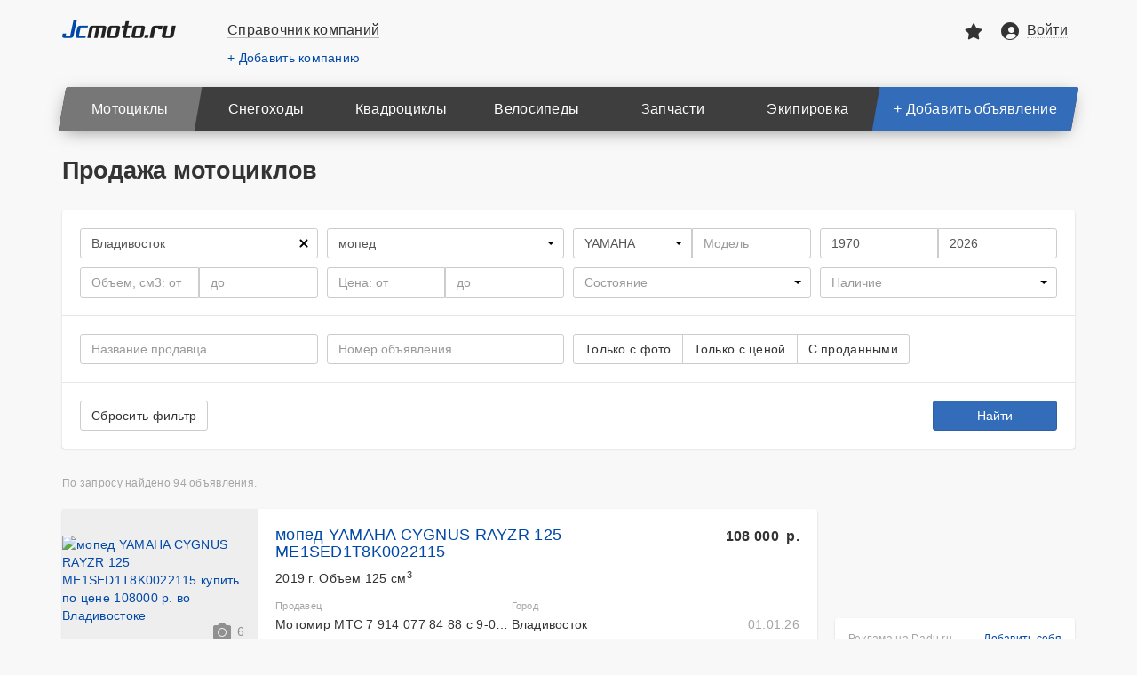

--- FILE ---
content_type: text/html; charset=utf-8
request_url: https://jcmoto.ru/?code=moto&mode=search_snow_no&cl=search_moto&cl_town=9&cl_typemoto=2&cl_firm=46
body_size: 18673
content:
<!DOCTYPE html>
<html lang="en">
<head>
<meta name="viewport" content="width=device-width, initial-scale=1, user-scalable=no">
<meta http-equiv="Content-Type" content="text/html; charset=windows-1251" />
<meta name="description" content="Объявления о продаже подержанных и новых японских и пр. мотоциклов; мопед YAMAHA (Владивосток) - реальные фото и цены. Предложения частных лиц и прайсы мотосалонов" />
<meta name="keywords" content="продажа мотоцикл honda YAMAHA kawasaki suzuki yamaha Владивосток мопед скутер мопед квадроцикл чоппер кроссовый дорожник спортбайк эндуро владивосток япония уссурийск новосибирск москва объявления jcmoto" />
<meta name="copyright" content="(c) japancar.ru" />

<meta name="robots" content="ALL" />
<!-- META HTTP-EQUIV="Pragma" CONTENT="no-cache" -->

<title>Продажа мототехники: мопед YAMAHA (Владивосток) Мотоциклы, мокики, скутеры на JcMoto.ru</title>
<link rel="stylesheet" href="/styles/styles.css">
<script src="/js/nd/vendors.js"></script>
<script src="/js/nd/autocomplete.js"></script>
<!--script src="/js/jc/new_forms-main_next-main_ext-sr20161121.js" type="text/javascript"></script -->
<script src="/js/jc/new_forms.js" type="text/javascript"></script>
<script src="/js/jc/main_next.js" type="text/javascript"></script>
<script src="/js/jc/main_ext.js" type="text/javascript"></script>
<script src="/js/jc/sr.js" type="text/javascript"></script>
<script src="/js/jc/common3.js" type="text/javascript"></script>
<!--[if lt IE 9]><script src="http://html5shim.googlecode.com/svn/trunk/html5.js"></script><![endif]-->
<link rel="icon" href="/favicon.ico" type="image/x-icon" />
<link rel="shortcut icon" href="/favicon.ico" type="image/x-icon" />
</head>
<body itemtype="http://schema.org/WebPage">
<noindex>
<div style="display:none;"></div>
<!-- Yandex.Metrika counter -->
<script type="text/javascript" >
(function(m,e,t,r,i,k,a){m[i]=m[i]||function(){(m[i].a=m[i].a||[]).push(arguments)};
m[i].l=1*new Date();k=e.createElement(t),a=e.getElementsByTagName(t)[0],k.async=1,k.src=r,a.parentNode.insertBefore(k,a)})
(window, document, "script", "https://mc.yandex.ru/metrika/tag.js", "ym");
ym(95168, "init", {
clickmap:true,
trackLinks:true,
accurateTrackBounce:true
});
</script>
<noscript><div><img src="https://mc.yandex.ru/watch/95168" style="position:absolute; left:-9999px;" alt="" /></div></noscript>
<!-- /Yandex.Metrika counter -->
</noindex>

<script language="JavaScript">
<!--
function loadban(ban){(function($){ var source = $('#SOURCE_'+ban);var banners = $('#'+ban);if(source.length && banners.length){banners.html(source.text());source.html('');} })(jQuery);}
//-->
</script>
<div class="global-page"><header class="global-header" itemtype="http://schema.org/WPHeader">
<div class="container">
<section class="global-header-body">
<button class="navbar-toggle" onclick="document.querySelector('body').classList.toggle('show-navbar')">
<span class="icon-bar"></span>
<span class="icon-bar"></span>
<span class="icon-bar"></span>
</button>
<a href="/" class="jcmoto-logo" style="text-decoration: none;">Jcmoto.ru</a>
<ul class="global-navbar-secondary">
<li class="nav-item">
<a href="/?code=business" class="nav-link js-business"><span>Справочник компаний</span></a>
<section class="subnav">
<!-- a href="/?code=moto&mode=orderdiv" class="nav-link js-overdiv">Продавцы мото (+ под заказ)</a -->
<a href="/?code=business&mode=addfirm" class="nav-link js-addfirm">+ Добавить компанию</a>
</section>
</li>
</ul>
<script type="text/javascript">
var jsAuthState = '';
function SetCaptchaUx(nameCpt,gen){
(function($){
if(gen=='yes'||$('#'+nameCpt+'_cpt').val()==''){
$('#'+nameCpt+'_cpt').val(Math.random());
}
$('#'+nameCpt+'_captcha').attr('src','//static.japancar.ru/images/c.gif');
$('#'+nameCpt+'_captcha').attr('src','/captcha/?cpt='+encodeURIComponent($('#'+nameCpt+'_cpt').val())+'&trash='+encodeURIComponent(Math.random()));
})(jQuery);
}
jQuery(document).ready(function($){
$('.js-divAuth .js-btnAuthOn').on('click',servicesAuthOn);
$('.js-divAuth .js-btnAuthReg').on('click',servicesAuthReg);
$('.js-divAuth .js-btnAuthRem').on('click',servicesAuthRem);
SetCaptchaUx("auth_rem","yes");
});
function servicesAuthMsg(obj,msg){
(function($) {
$(obj).parents('.js-group').removeClass('error');
$(obj).parents('.js-group').addClass('field-state success');
$(obj).html(msg);
})(jQuery);
}
function servicesAuthMsgError(obj,msg){
(function($) {
$(obj).parents('.js-group').removeClass('success');
$(obj).parents('.js-group').addClass('field-state error');
$(obj).html(msg);
})(jQuery);
}
function servicesAuthMsgClear(obj){
(function($) {
$(obj).parents('.js-group').removeClass('field-state error');
$(obj).html('');
})(jQuery);
}
function servicesAuthOn(event) {
(function($) {
var btn = $(event.currentTarget);
if(!$(btn).hasClass('btn-loading')) {
var _auth_div = $(event.currentTarget).parents('.js-divAuth');
var error=0;
servicesAuthMsgClear($(_auth_div).find(' .js-login_comment'));
servicesAuthMsgClear($(_auth_div).find(' .js-pass_comment'));
servicesAuthMsgClear($(_auth_div).find(' .js-comment'));
$(btn).removeClass('btn-loading');
if($(_auth_div).find(' .js-login').val().length==0){
servicesAuthMsgError($(_auth_div).find(' .js-login_comment'),"Укажите e-mail");
error=1;
}
if($(event.currentTarget).data('mode') == 'sms'){
if($(_auth_div).find(' .js-smspass').val().length==0){
servicesAuthMsgError($(_auth_div).find(' .js-smspass_comment'), "Укажите пароль из SMS сообщения");
error=1;
}
}else {
if($(_auth_div).find(' .js-pass').val().length==0){
servicesAuthMsgError($(_auth_div).find(' .js-pass_comment'),"Укажите пароль");
error=1;
}
}
if(error != 1){
$(btn).addClass('btn-loading');
$.ajax({
type: 'POST',
dataType: "json",
url: '/ajx/auth/',
data: {
login: $(_auth_div).find(' .js-login').val(),
pass: $(_auth_div).find(' .js-pass').val(),
smspass: $(_auth_div).find(' .js-smspass').val(),
pass_keep: ($(_auth_div).find(' .js-passkeep').attr('checked') == 'checked'?'yes':'no')
},
success: function(data) {
if (data.state == 'Ok') {
window.location.hash='';
window.location.reload(true);
} else if (data.state == 'error'){
$(btn).removeClass('btn-loading');
$(_auth_div).find(' .js-smspass').val('');
if (data.code =='ERR000'){
} else if (data.code =='ERR_NEEDSMS'){
servicesAuthMsg($(_auth_div).find(' .js-comment'),"Вам на телефон отправлен пароль для подтверждения операции. Время действия пароля 10 минут.");
$(_auth_div).find(' .js-div_password').addClass('hide');
$(_auth_div).find(' .js-div_smscode').removeClass('hide');
$(event.currentTarget).data('mode','sms');
}else if (data.code =='ERR_WRONGSMS'){
servicesAuthMsgError($(_auth_div).find(' .js-smspass_comment'),"Указан неверный смс-пароль.");
}else if (data.code =='ERR_EXPIREDSMS'){
servicesAuthMsgError($(_auth_div).find(' .js-smspass_comment'),"Срок действия смс-пароля истек.");
$(_auth_div).find(' .js-pass').val('')
$(_auth_div).find(' .js-div_smscode').addClass('hide');
$(_auth_div).find(' .js-div_password').removeClass('hide');
$(event.currentTarget).data('mode','pass');
}else if (data.code =='ERR001'){
servicesAuthMsgError($(_auth_div).find(' .js-comment'),"Email или пароль для входа неверны.");
} else if (data.code =='ERR002'){
servicesAuthMsgError($(_auth_div).find(' .js-comment'),"Email или пароль для входа неверны.");
} else {
servicesAuthMsgError($(_auth_div).find(' .js-comment'),"Возникла ошибка при авторизации.");
}
}
},
error: function(){
$(btn).removeClass('btn-loading');
$(_auth_div).find(' .js-smspass').val('');
servicesAuthMsgError($(_auth_div).find(' .js-comment'),"Возникла ошибка при авторизации.");
}
});
}
}
})(jQuery);
return false;
}
function servicesAuthReg(event) {
(function($) {
var btn = $(event.currentTarget);
if(!$(btn).hasClass('btn-loading')) {
var _auth_div = $(event.currentTarget).parents('.js-divAuth');
var error=0;
servicesAuthMsgClear($(_auth_div).find(' .js-login_comment'));
servicesAuthMsgClear($(_auth_div).find(' .js-pass_comment'));
servicesAuthMsgClear($(_auth_div).find(' .js-name_comment'));
$(btn).removeClass('btn-loading');
if($.trim($(_auth_div).find(' .js-login').val()).length==0){
servicesAuthMsgError($(_auth_div).find(' .js-login_comment'),"Укажите e-mail");
error=1;
}else if(EmailCheck($.trim($(_auth_div).find(' .js-login').val()))===false){
servicesAuthMsgError($(_auth_div).find(' .js-login_comment'),"Укажите правильный e-mail");
error=1;
}
if($(_auth_div).find(' .js-pass').val().length==0){
servicesAuthMsgError($(_auth_div).find(' .js-pass_comment'), "Укажите пароль");
error=1;
}else if($(_auth_div).find(' .js-pass').val().length<5){
servicesAuthMsgError($(_auth_div).find(' .js-pass_comment'),"Пароль должен быть больше 5 символов");
error=1;
}
if($.trim($(_auth_div).find(' .js-name').val()).length==0){
servicesAuthMsgError($(_auth_div).find(' .js-name_comment'),"Укажите свой псевдоним");
error=1;
}
if(error != 1){
$(btn).addClass('btn-loading');
var d=new Date()
var gmtHours = -d.getTimezoneOffset()/60;
$.ajax({
type: 'POST',
dataType: "json",
url: '/ajx/user/?action=reg',
data: {
login: $.trim($(_auth_div).find(' .js-login').val()),
password: $(_auth_div).find(' .js-pass').val(),
nickname: $.trim($(_auth_div).find(' .js-name').val()),
reg_fast: $(_auth_div).find(' .js-fast').val(),
timezone: gmtHours
},
success: function(data) {
if(data.state == 'Ok') {
window.location.hash='';
if ($(_auth_div).find(' .js-redirect').val().length>0 && $(_auth_div).find(' .js-redirect').val() != '_this_') {
window.location.href = $(_auth_div).find(' .js-redirect').val();
} else if ($(_auth_div).find(' .js-redirect').val() == '_this_'){
window.location.href = window.location.href;
} else {
window.location.href = "/";
}
} else {
$(btn).removeClass('btn-loading');
if (data.state == 'ERR001') {
if (data.available_login == 0) {
servicesAuthMsgError($(_auth_div).find(' .js-login_comment'),"Пользователь с таким адресом уже зарегистрирован");
}
if (data.available_nickname == 0) {
servicesAuthMsgError($(_auth_div).find(' .js-name_comment'),"Пользователь с таким псевдонимом уже существует");
}
} else if (data.state == 'ERR008') {
servicesAuthMsgError($(_auth_div).find(' .js-login_comment'),"В качестве логина укажите правильный e-mail");
}
}
},
error: function(){
servicesAuthMsgError($(_auth_div).find(' .js-login_comment'),"Произошла ошибка при регистрации");
}
});
}
}
})(jQuery);
return false;
}
function servicesAuthRem(event) {
(function($) {
var btn = $(event.currentTarget);
if(!$(btn).hasClass('btn-loading')) {
var _auth_div = $(event.currentTarget).parents('.js-divAuth');
var error=0;
servicesAuthMsgClear($(_auth_div).find(' .js-login_comment'));
servicesAuthMsgClear($(_auth_div).find(' .js-captcha_comment'));
$(btn).removeClass('btn-loading');
if($.trim($(_auth_div).find(' .js-login').val()).length==0){
servicesAuthMsgError($(_auth_div).find(' .js-login_comment'),"Укажите e-mail");
error=1;
}
if($.trim($(_auth_div).find(' .js-captcha').val()).length==0){
servicesAuthMsgError($(_auth_div).find(' .js-captcha_comment'),"Укажите проверочный код");
error=1;
}
if(error != 1){
$(btn).addClass('btn-loading');
var d=new Date()
var gmtHours = -d.getTimezoneOffset()/60;
$.ajax({
type: 'POST',
dataType: "json",
url: '/ajx/user/?action=rem',
data: {
login: $.trim($(_auth_div).find(' .js-login').val()),
cpt: $.trim($(_auth_div).find(' .js-cpt').val()),
captcha: $.trim($(_auth_div).find(' .js-captcha').val())
},
success: function(data) {
SetCaptchaUx("auth_rem","no");
$(_auth_div).find(' .js-captcha').val('');
if(data.state == 'Ok') {
$(btn).removeClass('btn-loading');
servicesAuthMsg($(_auth_div).find(' .js-comment'),"Новый пароль отослан вам на почту.");
} else {
$(btn).removeClass('btn-loading');
switch(data.code){
case 'ERR008':
servicesAuthMsgError($(_auth_div).find(' .js-login_comment'),"Аккаунт с таким логином не зарегистрирован.");
$(_auth_div).find(' .js-login').val('');
break;
case 'ERR009':
servicesAuthMsgError($(_auth_div).find(' .js-login_comment'),"Аккаунт заблокирован.");
$(_auth_div).find(' .js-login').val('');
break;
case 'ERR010':
servicesAuthMsgError($(_auth_div).find(' .js-captcha_comment'),"Неправильный код проверки.");
break;
case 'ERR011':
servicesAuthMsgError($(_auth_div).find(' .js-login_comment'),"Аккаунт неактивен.");
$(_auth_div).find(' .js-login').val('');
break;
}
}
},
error: function(){
servicesAuthMsgError($(_auth_div).find(' .js-login_comment'),"Произошла ошибка.");
}
});
}
}
})(jQuery);
return false;
}
//-->
</script>
<section class="profile-home">
<!-- a href="" class="profile-home-btn hidden-xs">
<i class="icon-subscribe"></i>
</a -->

<a href="" class="profile-home-btn" data-toggle="modal" data-target="#modalLogin">
<i class="icon-favorites"></i>
</a>
<a href="" class="profile-home-btn" data-toggle="modal" data-target="#modalLogin">
<i class="icon-profile"></i> <span>Войти</span>
</a>
</section>
</section>
<nav class="global-navbar-primary" role="navigation">
<!-- MEU_SUB-->
<a href="/?code=moto&mode=search_snow_no&cl=search_moto" title='Продажа мотоциклов' class="nav-link thiscategory"><span>Мотоциклы</span></a>
<!--		  --><a href="/?code=moto&mode=search_snow&cl=search_moto&cl_typemoto=15" title='Продажа снегоходов' class="nav-link thiscategory_no"><span>Снегоходы</span></a>
<!--		  --><a href="/?code=moto&mode=search_atv&cl=search_moto&cl_typemoto=10" title='Продажа снегоходов' class="nav-link thiscategory_no"><span>Квадроциклы</span></a>
<!--		  -->
<a href="/?code=moto&mode=search_bicycle&cl=search_moto" title='Продажа велосипедов' class="nav-link thiscategory_no"><span>Велосипеды</span></a><a href="/?code=moto&mode=motoparts_equip_no&cl=search_motoparts" title='Мотозапчасти' class="nav-link thiscategory_no"><span>Запчасти</span></a><a href="/?code=moto&mode=motoparts_equip&cl=search_motoparts&cl_categ=9" title='Экипировка' class="nav-link thiscategory_no"><span>Экипировка</span></a>
<!--/MENU_SUB-->
<a href="" class="nav-link nav-link-suggest" data-toggle="modal" data-target="#modalAdd"><span>+ Добавить объявление</span></a>
</nav>
</div>
</header>
<main class="global-container">
<div class="container">
<span id="dadu-zone-1088" class="dadu-zone"></span>
<script type="text/javascript">
$('.thiscategory').addClass('active').removeClass('thiscategory');
</script>
<h1 class="page-heading-h1">Продажа мотоциклов</h1>






<script type="text/javascript">
var sel_point = 'sel_town';
function init_form()
{
init_place();
}
</script>
<section class="panel panel-search-form panel-search-form-mobile">
<a href="#" class="search-form-toggle collapsed" data-toggle="collapse" data-target="#search-form">
<i class="icon-search"></i> Поиск <i class="caret"></i>
</a>
<form method="get" enctype="multipart/form-data" name="search" id="search-form" class="collapse">
<!-- need - start -->
<input name="code" type="hidden" value="moto" "auto" />
<input name="mode" type="hidden" value="search_snow_no" "search" />
<input name="cl" type="hidden" value="search_moto" "search_auto" />
<!-- need - end -->
<section class="panel-body">
<div class="row">
<div class="col-md-3 col-sm-6">
<label class="search-option">
<select name="cl_town" id="f_town" class="form-control-combobox">
<option value="0">Все города</option>
<option value="9" selected>Владивосток</option><option value="24" >Москва</option><option value="38" >Санкт-Петербург</option><option value="477" >Южноуральск</option>
</select>
</label>
</div>
<div class="col-md-3 col-sm-6">
<label class="search-option search-option-select">
<select class="form-control" name="cl_typemoto" id="cl_typemoto">
<option value="0">Все типы</option>
<option value="19" >аэросани-амфибия</option><option value="22" >багги</option><option value="26" >гироцикл</option><option value="17" >горный мотоцикл</option><option value="11" >дорожник</option><option value="21" >карт</option><option value="6" >классик</option><option value="9" >кольцевик</option><option value="8" >кроссовый</option><option value="37" >круизер</option><option value="33" >макси-скутер</option><option value="36" >минибайк</option><option value="27" >моноколесо</option><option value="2" selected>мопед</option><option value="16" >мотард</option><option value="24" >мотобуксировщик</option><option value="18" >мотовездеход</option><option value="13" >мотоцикл</option><option value="14" >нэйкед</option><option value="25" >питбайк</option><option value="32" >скремблер</option><option value="12" >скутер</option><option value="35" >скутеретта</option><option value="4" >спортбайк</option><option value="23" >трайк</option><option value="20" >триал</option><option value="7" >туристический</option><option value="39" >туристический скутер</option><option value="38" >туристический эндуро</option><option value="3" >чоппер</option><option value="28" >экомобилик</option><option value="31" >электроскутер</option><option value="5" >эндуро</option>
</select>
</label>
</div>
<div class="col-md-3 col-sm-6">
<div class="search-option-group">
<label class="search-option search-option-select">
<select name="cl_firm" id="f_firm" class="form-control">
<option value="0">Все марки</option>
<option value="6800" >A2B</option><option value="6703" >ABM</option><option value="6946" >ADLY</option><option value="6799" >AIRWHEEL</option><option value="6735" >ALPHA</option><option value="1392" >APRILIA</option><option value="2696" >ARCTIC CAT</option><option value="5365" >ARGO</option><option value="6728" >ARMADA</option><option value="6729" >AVENGER</option><option value="5341" >BAGGI</option><option value="6779" >BAJAJ</option><option value="6726" >BALTMOTORS</option><option value="1532" >BENELLI</option><option value="1776" >BETA</option><option value="6921" >BIG DOG MOTORCYCLE </option><option value="6767" >BLATA</option><option value="1533" >BMW</option><option value="4467" >BOMBARDIER</option><option value="8112" >BOT</option><option value="269" >BRP</option><option value="245" >BRP SEA-DOO</option><option value="1534" >BUELL</option><option value="8169" >CAGIVA</option><option value="6705" >CAN-AM</option><option value="6759" >CECTEK</option><option value="6690" >CFMOTO</option><option value="1698" >CHAFER</option><option value="1699" >CIVET</option><option value="1535" >CPI</option><option value="5583" >CRONUS</option><option value="6798" >CYCLEMAN</option><option value="1536" >CZ</option><option value="83" >DAELIM</option><option value="6734" >DEFENDER</option><option value="1537" >DERBI</option><option value="5601" >DINGO</option><option value="1538" >DUCATI</option><option value="6797" >ECOBIKE</option><option value="6796" >ECOFFECT</option><option value="6945" >EKONIKA</option><option value="6944" >FISPIDER</option><option value="6737" >FORESTER МОТОВЕЛОСИПЕДЫ</option><option value="6691" >FURY</option><option value="6943" >GARELLI</option><option value="5363" >GAS GAS</option><option value="8168" >GASGAS</option><option value="8167" >GILERA</option><option value="6795" >GM</option><option value="6794" >GRACE</option><option value="1539" >HARLEY-DAVIDSON</option><option value="1700" >HESPER</option><option value="6692" >HISUN</option><option value="9" >HONDA</option><option value="1701" >HURRICANE</option><option value="1750" >HUSQVARNA</option><option value="1540" >HYOSUNG</option><option value="6793" >INMOTION</option><option value="6792" >INTERCEPTOR</option><option value="6791" >IPS</option><option value="5599" >IRBIS</option><option value="6760" >JAKYDZA</option><option value="1745" >JAWA</option><option value="6686" >JIALING</option><option value="6733" >JIANSHE</option><option value="6768" >JONWAY</option><option value="6761" >JOYNER</option><option value="51" >KAWASAKI</option><option value="6727" >KAYO</option><option value="3599" >KAZUMA</option><option value="1702" >KING-KONG</option><option value="1525" >KTM</option><option value="1531" >KYMCO</option><option value="6702" >LAMBRETTA</option><option value="2679" >LIFAN</option><option value="6685" >LINHAI YAMAHA</option><option value="1526" >MALAGUTI</option><option value="5463" >MAX</option><option value="8166" >MEGURO</option><option value="6942" >MEIDUO</option><option value="8165" >MONTESA</option><option value="6790" >MORATTI</option><option value="8171" >MOTO GUZZI</option><option value="6769" >MOTOLIFE</option><option value="6776" >MV AGUSTA</option><option value="6763" >NEXUS</option><option value="6764" >OMAKS</option><option value="6780" >ONEGO</option><option value="1714" >OUTLANDER</option><option value="6731" >PANTERA</option><option value="6789" >PATROL</option><option value="5491" >PAXUS</option><option value="8173" >PGO SCOOTERS</option><option value="1527" >PIAGGIO</option><option value="6723" >PM</option><option value="117" >POLARIS</option><option value="6961" >POLINI</option><option value="5496" >RACER</option><option value="1528" >REGGY</option><option value="6941" >REGULMOTO</option><option value="8170" >ROYAL ENFIELD</option><option value="5340" >SACHS</option><option value="6762" >SACHS BIKES</option><option value="6772" >SHERCO</option><option value="5464" >SKI</option><option value="1777" >SKI-DOO</option><option value="6688" >SNOW EAGLE</option><option value="6687" >SNOWMAX</option><option value="6770" >SONIK</option><option value="5465" >SPCNS</option><option value="132" >STELS</option><option value="6788" >STEP-THROUGH</option><option value="4" >SUZUKI</option><option value="1529" >SYM</option><option value="6730" >TARGET</option><option value="6724" >TIKSY</option><option value="1703" >TITAN</option><option value="1707" >TL</option><option value="6787" >TRAIL</option><option value="1530" >TRIUMPH</option><option value="6738" >UMC BAOTIAN</option><option value="1704" >UNICORN</option><option value="6766" >VESPA</option><option value="1705" >VICTOR</option><option value="1709" >VICTORY</option><option value="6786" >VOLTECO</option><option value="6785" >WELLNESS</option><option value="6765" >WELS</option><option value="6784" >WINORA</option><option value="6704" >XMOTO</option><option value="46" selected>YAMAHA</option><option value="6736" >YAMASAKI</option><option value="6947" >YIBEN</option><option value="1706" >ZEBRA</option><option value="5814" >ZF-KY</option><option value="6781" >БАРС</option><option value="5600" >БУРАН</option><option value="6782" >БУРЛАК-М</option><option value="6948" >ДЕСНА</option><option value="6732" >ЗИД</option><option value="1690" >ИЖ</option><option value="6783" >КОЙРА</option><option value="6689" >ПАТРУЛЬ</option><option value="7228" >РУССКАЯ МЕХАНИКА</option><option value="6725" >РЫБИНКА</option><option value="6722" >РЫСЬ</option><option value="5499" >ТАЙГА</option><option value="6739" >ЯРМОТО</option>
</select>
</label>
<label class="search-option">
<input type='text' name="cl_mark_text" id='cl_mark_text' value="" class="form-control" placeholder="Модель" />
<!-- input type="text" class="form-control" placeholder="Модель"-->
</label>
</div>
</div>
<div class="col-md-3 col-sm-6">
<div class="search-option-group">
<label class="search-option">
<input type="text" name="cl_yf" id='yf' value="1970" class="form-control" placeholder="Год: от" />
<!-- input type="text" class="form-control" placeholder="Год: от">
<span class="toggler"></span -->
</label>
<label class="search-option">
<input type="text" name="cl_yt" id='yt' class="form-control" placeholder="до" value="2026" />
<!-- input type="text" class="form-control" placeholder="до">
<span class="toggler"></span -->
</label>
</div>
</div>
<div class="col-md-3 col-sm-6">
<div class="search-option-group">
<label class="search-option">
<input type='text' name='cl_volume_from' id='vlf' value='' class="form-control" placeholder="Объем, см3: от" />
<!-- input type="text" class="form-control" placeholder="Объем, см3: от" -->
</label>
<label class="search-option">
<input type='text' name='cl_volume_to' id='vlt' value='' class="form-control" placeholder="до" />
<!-- input type="text" class="form-control" placeholder="до" -->
</label>
</div>
</div>
<div class="col-md-3 col-sm-6">
<div class="search-option-group">
<label class="search-option">
<input type='text' name='cl_price_from'	id='price_from' value='' class="form-control" placeholder="Цена: от" />
<!-- input type="text" class="form-control" placeholder="Цена: от" -->
</label>
<label class="search-option">
<input type='text' name='cl_price_to' id='price_to' value='' class="form-control" placeholder="до" />
<!-- input type="text" class="form-control" placeholder="до" -->
</label>
</div>
</div>
<div class="col-md-3 col-sm-6">
<label class="search-option">
<select class="form-control-combobox" name='cl_used' id='cl_use_all' placeholder="Состояние">
<option value="" selected>Состояние</option>
<option value="old" >подержанное (б/у)</option>
<option value="new" >новое</option>
</select>
</label>
</div>
<div class="col-md-3 col-sm-6">
<label class="search-option">
<select class="form-control-combobox" name="cl_presence" id="cl_presence_all" placeholder="Наличие">
<option value="">Наличие</option>
<option value="1" >в наличии</option><option value="2" >под заказ</option><option value="3" >в пути</option>
</select>
</label>
</div>
</div>
</section>
<section class="panel-body">
<div class="row">
<div class="col-md-3 col-sm-6">
<label class="search-option">
<input type="text" name="cl_saler_text" id="cl_saler_text" value="" class="form-control" placeholder="Название продавца" />
</label>
</div>
<div class="col-md-3 col-sm-6">
<label class="search-option">
<input type='text' name='cl_jc_num' id='jn' value='' class="form-control" placeholder="Номер объявления" />
<!-- input type="text" class="form-control" placeholder="Номер объявления" -->
</label>
</div>
<div class="col-md-6 col-sm-12">
<div class="btn-group" data-toggle="buttons">
<label class="btn btn-default">
<input type="checkbox" name="cl_photo" id="only-with-photo" autocomplete="off"  /> Только с фото
</label>
<label class="btn btn-default">
<input type="checkbox" name="cl_price" id="chk_price" autocomplete="off"  /> Только с ценой
</label>
<label class="btn btn-default">
<input type="checkbox" name="cl_saled" id="chk_saled" autocomplete="off"  /> С проданными
</label>

</div>
</div>
</div>
</section>
<section class="panel-actions">
<a href="/?code=moto&mode=search_snow_no&cl=search_moto" class="btn btn-default pull-left">Сбросить фильтр</a>
<button onclick="ng_OnSearchAll();return false;" class="btn btn-primary btn-w-140 pull-right">Найти</button>
</section>
<!-- need - start -->


<!-- need - end -->
<script type="text/JavaScript">
init_form();
</script>
</form>
</section>
<script src="/js/nd/search-form.js"></script>
<section class="row">
<section class="col-md-12 m-b-1">

</section>
</section>
<section class="row">
<section class="col-sm-9">







    
    <section class="search-data">
        <p>По запросу  найдено 94 объявления.</p>
    </section>

<ul class="products-preview-list">
    
                        
        <li class="product-preview ">
            <div class="product-thumb">
                
    
<a href="/jc/view/moto/M2393681.html" title='мопед YAMAHA CYGNUS RAYZR 125 ME1SED1T8K0022115 купить по цене 108000 р. во Владивостоке' target="_blank">
    <img src="https://q2n1.jc9.ru/filecpd.php?fo=5b0efb617c7b95349ec22925cd81104c5050659083ffe27da4f7be62ee533714fc8c2e43722a5d2abadf340c9d98f5f7fcf396756caf3ccea0bd8d54f73c002393a82eb96b7f4cc34ed481a963a9d3d4&amp;tp=custom&amp;w=220&amp;h=160&amp;nocrop&amp;sc=099ee&amp;ver=2" alt="мопед YAMAHA CYGNUS RAYZR 125 ME1SED1T8K0022115 купить по цене 108000 р. во Владивостоке">
            <span class="counter">
                        <span>
                <i class="icon-photo"></i>6
            </span>
        </span>
    </a>
            </div>


            <div class="product-body">
                <div class="product-desc">
                    <h3 class="title">
                        <a href="/jc/view/moto/M2393681.html" title="мопед YAMAHA CYGNUS RAYZR 125 ME1SED1T8K0022115 купить по цене 108000 р. во Владивостоке">мопед YAMAHA CYGNUS RAYZR 125 ME1SED1T8K0022115</a>
                    </h3>
                    <p>
                        2019 г. Объем 125 см<sup>3</sup>                    </p>


                    
                </div>
                <div class="product-price">
                    
    108 000&nbsp;            <span class="rub">р.</span>
    


                        
                </div>
                <div class="product-data">
                    
                    
<div class="seller">
    <span class="title">Продавец</span>

                    
                                                
                            <span>Мотомир</span>
                    
                                    <span >МТС  7 914 077 84 88 с 9-00 до 17-00</span>
                    
    </div>



                    <div class="location">
                        <span class="title">Город</span>
                        Владивосток
                    </div>
                    <div class="date">
                        
    01.01.26

                            </div>
                </div>
            </div>
        </li>
    
                        
        <li class="product-preview ">
            <div class="product-thumb">
                
    
<a href="/jc/view/moto/M2393492.html" title='мопед YAMAHA BWS SA44J-004406 купить по цене 89900 р. во Владивостоке' target="_blank">
    <img src="https://q1n2.jc9.ru/filecpd.php?fo=5b0efb617c7b95349ec22925cd81104c5050659083ffe27da4f7be62ee533714fc8c2e43722a5d2addc58d333dcbf1be728c4e4ca8b2b32bfa29efa611e68da246d94e187925b446aad6f5e3ac3567af&amp;tp=custom&amp;w=220&amp;h=160&amp;nocrop&amp;sc=b1f35&amp;ver=2" alt="мопед YAMAHA BWS SA44J-004406 купить по цене 89900 р. во Владивостоке">
            <span class="counter">
                        <span>
                <i class="icon-photo"></i>6
            </span>
        </span>
    </a>
            </div>


            <div class="product-body">
                <div class="product-desc">
                    <h3 class="title">
                        <a href="/jc/view/moto/M2393492.html" title="мопед YAMAHA BWS SA44J-004406 купить по цене 89900 р. во Владивостоке">мопед YAMAHA BWS SA44J-004406</a>
                    </h3>
                    <p>
                        2012 г. Объем 49 см<sup>3</sup>                    </p>


                    
                </div>
                <div class="product-price">
                    
    89 900&nbsp;            <span class="rub">р.</span>
    


                        
                </div>
                <div class="product-data">
                    
                    
<div class="seller">
    <span class="title">Продавец</span>

            <span>Архив</span>
    </div>



                    <div class="location">
                        <span class="title">Город</span>
                        Владивосток
                    </div>
                    <div class="date">
                        
    03.08.25

                            </div>
                </div>
            </div>
        </li>
    
                        
        <li class="product-preview ">
            <div class="product-thumb">
                
    
<a href="/jc/view/moto/M2393393.html" title='мопед YAMAHA AXIS 3VP-6598087 купить по цене 65000 р. во Владивостоке' target="_blank">
    <img src="https://q1n1.jc9.ru/filecpd.php?fo=5b0efb617c7b95349ec22925cd81104c5050659083ffe27da4f7be62ee533714fc8c2e43722a5d2a088837c8f82e4d727a62321c0bbd9ebcc7adda45673a4dd1dfff3baea76c0bbbe2930d5923a26a0f&amp;tp=custom&amp;w=220&amp;h=160&amp;nocrop&amp;sc=ea940&amp;ver=2" alt="мопед YAMAHA AXIS 3VP-6598087 купить по цене 65000 р. во Владивостоке">
            <span class="counter">
                        <span>
                <i class="icon-photo"></i>6
            </span>
        </span>
    </a>
            </div>


            <div class="product-body">
                <div class="product-desc">
                    <h3 class="title">
                        <a href="/jc/view/moto/M2393393.html" title="мопед YAMAHA AXIS 3VP-6598087 купить по цене 65000 р. во Владивостоке">мопед YAMAHA AXIS 3VP-6598087</a>
                    </h3>
                    <p>
                        1996 г. Объем 49 см<sup>3</sup>                    </p>


                    
                </div>
                <div class="product-price">
                    
    65 000&nbsp;            <span class="rub">р.</span>
    


                        
                </div>
                <div class="product-data">
                    
                    
<div class="seller">
    <span class="title">Продавец</span>

            <span>Архив</span>
    </div>



                    <div class="location">
                        <span class="title">Город</span>
                        Владивосток
                    </div>
                    <div class="date">
                        
    07.06.25

                            </div>
                </div>
            </div>
        </li>
    
                        
        <li class="product-preview ">
            <div class="product-thumb">
                
    
<a href="/jc/view/moto/M2393390.html" title='мопед YAMAHA JOG ZR SA39J-797173 купить по цене 75000 р. во Владивостоке' target="_blank">
    <img src="https://q2n1.jc9.ru/filecpd.php?fo=5b0efb617c7b95349ec22925cd81104c5050659083ffe27da4f7be62ee533714fc8c2e43722a5d2a088837c8f82e4d727a62321c0bbd9ebcc7adda45673a4dd107706b4306ec5c50d74415c193cdf323&amp;tp=custom&amp;w=220&amp;h=160&amp;nocrop&amp;sc=3e474&amp;ver=2" alt="мопед YAMAHA JOG ZR SA39J-797173 купить по цене 75000 р. во Владивостоке">
            <span class="counter">
                        <span>
                <i class="icon-photo"></i>6
            </span>
        </span>
    </a>
            </div>


            <div class="product-body">
                <div class="product-desc">
                    <h3 class="title">
                        <a href="/jc/view/moto/M2393390.html" title="мопед YAMAHA JOG ZR SA39J-797173 купить по цене 75000 р. во Владивостоке">мопед YAMAHA JOG ZR SA39J-797173</a>
                    </h3>
                    <p>
                        2010 г. Объем 49 см<sup>3</sup>                    </p>


                    
                </div>
                <div class="product-price">
                    
    75 000&nbsp;            <span class="rub">р.</span>
    


                        
                </div>
                <div class="product-data">
                    
                    
<div class="seller">
    <span class="title">Продавец</span>

            <span>Архив</span>
    </div>



                    <div class="location">
                        <span class="title">Город</span>
                        Владивосток
                    </div>
                    <div class="date">
                        
    07.06.25

                            </div>
                </div>
            </div>
        </li>
    
                        
        <li class="product-preview ">
            <div class="product-thumb">
                
    
<a href="/jc/view/moto/M2393116.html" title='мопед YAMAHA JOG SA36J-588312 купить по цене 39900 р. во Владивостоке' target="_blank">
    <img src="https://q1n1.jc9.ru/filecpd.php?fo=5b0efb617c7b95349ec22925cd81104c5050659083ffe27da4f7be62ee533714fc8c2e43722a5d2ac633a90f4520dae875a1c63fcbd9d19586b9930f96e0b8a1e694ce47fc0859ad3389fc3dc2965418&amp;tp=custom&amp;w=220&amp;h=160&amp;nocrop&amp;sc=d32a0&amp;ver=2" alt="мопед YAMAHA JOG SA36J-588312 купить по цене 39900 р. во Владивостоке">
            <span class="counter">
                        <span>
                <i class="icon-photo"></i>6
            </span>
        </span>
    </a>
            </div>


            <div class="product-body">
                <div class="product-desc">
                    <h3 class="title">
                        <a href="/jc/view/moto/M2393116.html" title="мопед YAMAHA JOG SA36J-588312 купить по цене 39900 р. во Владивостоке">мопед YAMAHA JOG SA36J-588312</a>
                    </h3>
                    <p>
                        2009 г. Объем 49 см<sup>3</sup>                    </p>


                    
                </div>
                <div class="product-price">
                    
    39 900&nbsp;            <span class="rub">р.</span>
    


                        
                </div>
                <div class="product-data">
                    
                    
<div class="seller">
    <span class="title">Продавец</span>

            <span>Архив</span>
    </div>



                    <div class="location">
                        <span class="title">Город</span>
                        Владивосток
                    </div>
                    <div class="date">
                        
    23.04.25

                            </div>
                </div>
            </div>
        </li>
    
                        
        <li class="product-preview ">
            <div class="product-thumb">
                
    
<a href="/jc/view/moto/M2393114.html" title='мопед YAMAHA JOG SA36J-802892 купить по цене 65000 р. во Владивостоке' target="_blank">
    <img src="https://q2n1.jc9.ru/filecpd.php?fo=5b0efb617c7b95349ec22925cd81104c5050659083ffe27da4f7be62ee533714fc8c2e43722a5d2ac633a90f4520dae875a1c63fcbd9d19586b9930f96e0b8a198db88e97fe24a367608c853f8dd9429&amp;tp=custom&amp;w=220&amp;h=160&amp;nocrop&amp;sc=aee64&amp;ver=2" alt="мопед YAMAHA JOG SA36J-802892 купить по цене 65000 р. во Владивостоке">
            <span class="counter">
                        <span>
                <i class="icon-photo"></i>6
            </span>
        </span>
    </a>
            </div>


            <div class="product-body">
                <div class="product-desc">
                    <h3 class="title">
                        <a href="/jc/view/moto/M2393114.html" title="мопед YAMAHA JOG SA36J-802892 купить по цене 65000 р. во Владивостоке">мопед YAMAHA JOG SA36J-802892</a>
                    </h3>
                    <p>
                        2013 г. Объем 49 см<sup>3</sup>                    </p>


                    
                </div>
                <div class="product-price">
                    
    65 000&nbsp;            <span class="rub">р.</span>
    


                        
                </div>
                <div class="product-data">
                    
                    
<div class="seller">
    <span class="title">Продавец</span>

            <span>Архив</span>
    </div>



                    <div class="location">
                        <span class="title">Город</span>
                        Владивосток
                    </div>
                    <div class="date">
                        
    23.04.25

                            </div>
                </div>
            </div>
        </li>
    
                        
        <li class="product-preview ">
            <div class="product-thumb">
                
    
<a href="/jc/view/moto/M2393086.html" title='мопед YAMAHA JOG FINE SELECTION 3KJ-7635753 купить по цене 80000 р. во Владивостоке' target="_blank">
    <img src="https://q2n1.jc9.ru/filecpd.php?fo=5b0efb617c7b95349ec22925cd81104c5050659083ffe27da4f7be62ee533714fc8c2e43722a5d2ac633a90f4520dae875a1c63fcbd9d19586b9930f96e0b8a1d2845699b9ccda86f605c10a03be22fb&amp;tp=custom&amp;w=220&amp;h=160&amp;nocrop&amp;sc=660db&amp;ver=2" alt="мопед YAMAHA JOG FINE SELECTION 3KJ-7635753 купить по цене 80000 р. во Владивостоке">
            <span class="counter">
                        <span>
                <i class="icon-photo"></i>6
            </span>
        </span>
    </a>
            </div>


            <div class="product-body">
                <div class="product-desc">
                    <h3 class="title">
                        <a href="/jc/view/moto/M2393086.html" title="мопед YAMAHA JOG FINE SELECTION 3KJ-7635753 купить по цене 80000 р. во Владивостоке">мопед YAMAHA JOG FINE SELECTION 3KJ-7635753</a>
                    </h3>
                    <p>
                        1997 г. Объем 49 см<sup>3</sup>                    </p>


                    
                </div>
                <div class="product-price">
                    
    80 000&nbsp;            <span class="rub">р.</span>
    


                        
                </div>
                <div class="product-data">
                    
                    
<div class="seller">
    <span class="title">Продавец</span>

            <span>Архив</span>
    </div>



                    <div class="location">
                        <span class="title">Город</span>
                        Владивосток
                    </div>
                    <div class="date">
                        
    10.04.25

                            </div>
                </div>
            </div>
        </li>
    
                        
        <li class="product-preview ">
            <div class="product-thumb">
                
    
<a href="/jc/view/moto/M2393085.html" title='мопед YAMAHA JOG SA55J-001156 купить по цене 65000 р. во Владивостоке' target="_blank">
    <img src="https://q1n2.jc9.ru/filecpd.php?fo=5b0efb617c7b95349ec22925cd81104c5050659083ffe27da4f7be62ee533714fc8c2e43722a5d2ac633a90f4520dae875a1c63fcbd9d19586b9930f96e0b8a11c04a79180498c773a096e5a80704eb4&amp;tp=custom&amp;w=220&amp;h=160&amp;nocrop&amp;sc=cfcd7&amp;ver=2" alt="мопед YAMAHA JOG SA55J-001156 купить по цене 65000 р. во Владивостоке">
            <span class="counter">
                        <span>
                <i class="icon-photo"></i>6
            </span>
        </span>
    </a>
            </div>


            <div class="product-body">
                <div class="product-desc">
                    <h3 class="title">
                        <a href="/jc/view/moto/M2393085.html" title="мопед YAMAHA JOG SA55J-001156 купить по цене 65000 р. во Владивостоке">мопед YAMAHA JOG SA55J-001156</a>
                    </h3>
                    <p>
                        2015 г. Объем 49 см<sup>3</sup>                    </p>


                    
                </div>
                <div class="product-price">
                    
    65 000&nbsp;            <span class="rub">р.</span>
    


                        
                </div>
                <div class="product-data">
                    
                    
<div class="seller">
    <span class="title">Продавец</span>

            <span>Архив</span>
    </div>



                    <div class="location">
                        <span class="title">Город</span>
                        Владивосток
                    </div>
                    <div class="date">
                        
    10.04.25

                            </div>
                </div>
            </div>
        </li>
    
                        
        <li class="product-preview ">
            <div class="product-thumb">
                
    
<a href="/jc/view/moto/M2393081.html" title='мопед YAMAHA JOG ARTISTIC 3KJ-6593209 купить по цене 70000 р. во Владивостоке' target="_blank">
    <img src="https://q1n2.jc9.ru/filecpd.php?fo=5b0efb617c7b95349ec22925cd81104c5050659083ffe27da4f7be62ee533714fc8c2e43722a5d2ac633a90f4520dae875a1c63fcbd9d19586b9930f96e0b8a13b46658edd8f63fde5ac21ab1db7dc74&amp;tp=custom&amp;w=220&amp;h=160&amp;nocrop&amp;sc=1c502&amp;ver=2" alt="мопед YAMAHA JOG ARTISTIC 3KJ-6593209 купить по цене 70000 р. во Владивостоке">
            <span class="counter">
                        <span>
                <i class="icon-photo"></i>6
            </span>
        </span>
    </a>
            </div>


            <div class="product-body">
                <div class="product-desc">
                    <h3 class="title">
                        <a href="/jc/view/moto/M2393081.html" title="мопед YAMAHA JOG ARTISTIC 3KJ-6593209 купить по цене 70000 р. во Владивостоке">мопед YAMAHA JOG ARTISTIC 3KJ-6593209</a>
                    </h3>
                    <p>
                        1996 г. Объем 49 см<sup>3</sup>                    </p>


                    
                </div>
                <div class="product-price">
                    
    70 000&nbsp;            <span class="rub">р.</span>
    


                        
                </div>
                <div class="product-data">
                    
                    
<div class="seller">
    <span class="title">Продавец</span>

            <span>Архив</span>
    </div>



                    <div class="location">
                        <span class="title">Город</span>
                        Владивосток
                    </div>
                    <div class="date">
                        
    09.04.25

                            </div>
                </div>
            </div>
        </li>
    
                        
        <li class="product-preview ">
            <div class="product-thumb">
                
    
<a href="/jc/view/moto/M2393052.html" title='мопед YAMAHA GEAR 50 UA07J-020167 купить по цене 65000 р. во Владивостоке' target="_blank">
    <img src="https://q1n2.jc9.ru/filecpd.php?fo=5b0efb617c7b95349ec22925cd81104c5050659083ffe27da4f7be62ee533714fc8c2e43722a5d2a82c338d3eb2e876580b30c5782823bb92060f769809ee91957b8601b9047ae838b3bf50d12271b78&amp;tp=custom&amp;w=220&amp;h=160&amp;nocrop&amp;sc=17a09&amp;ver=2" alt="мопед YAMAHA GEAR 50 UA07J-020167 купить по цене 65000 р. во Владивостоке">
            <span class="counter">
                        <span>
                <i class="icon-photo"></i>5
            </span>
        </span>
    </a>
            </div>


            <div class="product-body">
                <div class="product-desc">
                    <h3 class="title">
                        <a href="/jc/view/moto/M2393052.html" title="мопед YAMAHA GEAR 50 UA07J-020167 купить по цене 65000 р. во Владивостоке">мопед YAMAHA GEAR 50 UA07J-020167</a>
                    </h3>
                    <p>
                        2015 г. Объем 49 см<sup>3</sup>                    </p>


                    
                </div>
                <div class="product-price">
                    
    65 000&nbsp;            <span class="rub">р.</span>
    


                        
                </div>
                <div class="product-data">
                    
                    
<div class="seller">
    <span class="title">Продавец</span>

            <span>Архив</span>
    </div>



                    <div class="location">
                        <span class="title">Город</span>
                        Владивосток
                    </div>
                    <div class="date">
                        
    28.03.25

                            </div>
                </div>
            </div>
        </li>
    
                        
        <li class="product-preview ">
            <div class="product-thumb">
                
    
<a href="/jc/view/moto/M2393019.html" title='мопед YAMAHA JOG ARTISTIC 3KJ-6527052 купить по цене 70000 р. во Владивостоке' target="_blank">
    <img src="https://q1n1.jc9.ru/filecpd.php?fo=5b0efb617c7b95349ec22925cd81104c5050659083ffe27da4f7be62ee533714fc8c2e43722a5d2a82c338d3eb2e876580b30c5782823bb92060f769809ee9191a306708aae04af733e2db50c16d8cc6&amp;tp=custom&amp;w=220&amp;h=160&amp;nocrop&amp;sc=6b155&amp;ver=2" alt="мопед YAMAHA JOG ARTISTIC 3KJ-6527052 купить по цене 70000 р. во Владивостоке">
            <span class="counter">
                        <span>
                <i class="icon-photo"></i>6
            </span>
        </span>
    </a>
            </div>


            <div class="product-body">
                <div class="product-desc">
                    <h3 class="title">
                        <a href="/jc/view/moto/M2393019.html" title="мопед YAMAHA JOG ARTISTIC 3KJ-6527052 купить по цене 70000 р. во Владивостоке">мопед YAMAHA JOG ARTISTIC 3KJ-6527052</a>
                    </h3>
                    <p>
                        1995 г. Объем 49 см<sup>3</sup>                    </p>


                    
                </div>
                <div class="product-price">
                    
    70 000&nbsp;            <span class="rub">р.</span>
    


                        
                </div>
                <div class="product-data">
                    
                    
<div class="seller">
    <span class="title">Продавец</span>

            <span>Архив</span>
    </div>



                    <div class="location">
                        <span class="title">Город</span>
                        Владивосток
                    </div>
                    <div class="date">
                        
    18.03.25

                            </div>
                </div>
            </div>
        </li>
    
                        
        <li class="product-preview ">
            <div class="product-thumb">
                
    
<a href="/jc/view/moto/M2392894.html" title='мопед YAMAHA VINO AY02-1311016 купить по цене 195000 р. во Владивостоке' target="_blank">
    <img src="https://q1n1.jc9.ru/filecpd.php?fo=5b0efb617c7b95349ec22925cd81104c5050659083ffe27da4f7be62ee533714fc8c2e43722a5d2a62fdb443c7e62d1eab2e71fad5f209888487e2f93aeebcb14430be83d5a2b552d34ef3ce4d350d60&amp;tp=custom&amp;w=220&amp;h=160&amp;nocrop&amp;sc=7e649&amp;ver=2" alt="мопед YAMAHA VINO AY02-1311016 купить по цене 195000 р. во Владивостоке">
            <span class="counter">
                        <span>
                <i class="icon-photo"></i>6
            </span>
        </span>
    </a>
            </div>


            <div class="product-body">
                <div class="product-desc">
                    <h3 class="title">
                        <a href="/jc/view/moto/M2392894.html" title="мопед YAMAHA VINO AY02-1311016 купить по цене 195000 р. во Владивостоке">мопед YAMAHA VINO AY02-1311016</a>
                    </h3>
                    <p>
                        2024 г. Объем 49 см<sup>3</sup>                    </p>


                    
                </div>
                <div class="product-price">
                    
    195 000&nbsp;            <span class="rub">р.</span>
    


                        
                </div>
                <div class="product-data">
                    
                    
<div class="seller">
    <span class="title">Продавец</span>

            <span>Архив</span>
    </div>



                    <div class="location">
                        <span class="title">Город</span>
                        Владивосток
                    </div>
                    <div class="date">
                        
    16.02.25

                            </div>
                </div>
            </div>
        </li>
    
                        
        <li class="product-preview ">
            <div class="product-thumb">
                
    
<a href="/jc/view/moto/M2392893.html" title='мопед YAMAHA JOG SA36J-711976 купить по цене 91000 р. во Владивостоке' target="_blank">
    <img src="https://q1n2.jc9.ru/filecpd.php?fo=5b0efb617c7b95349ec22925cd81104c5050659083ffe27da4f7be62ee533714fc8c2e43722a5d2a62fdb443c7e62d1eab2e71fad5f209888487e2f93aeebcb1c9344ca052fe155b347fdbc02be3918a&amp;tp=custom&amp;w=220&amp;h=160&amp;nocrop&amp;sc=f8af0&amp;ver=2" alt="мопед YAMAHA JOG SA36J-711976 купить по цене 91000 р. во Владивостоке">
            <span class="counter">
                        <span>
                <i class="icon-photo"></i>6
            </span>
        </span>
    </a>
            </div>


            <div class="product-body">
                <div class="product-desc">
                    <h3 class="title">
                        <a href="/jc/view/moto/M2392893.html" title="мопед YAMAHA JOG SA36J-711976 купить по цене 91000 р. во Владивостоке">мопед YAMAHA JOG SA36J-711976</a>
                    </h3>
                    <p>
                        2012 г. Объем 49 см<sup>3</sup>                    </p>


                    
                </div>
                <div class="product-price">
                    
    91 000&nbsp;            <span class="rub">р.</span>
    


                        
                </div>
                <div class="product-data">
                    
                    
<div class="seller">
    <span class="title">Продавец</span>

            <span>Архив</span>
    </div>



                    <div class="location">
                        <span class="title">Город</span>
                        Владивосток
                    </div>
                    <div class="date">
                        
    16.02.25

                            </div>
                </div>
            </div>
        </li>
    
                        
        <li class="product-preview ">
            <div class="product-thumb">
                
    
<a href="/jc/view/moto/M2392864.html" title='мопед YAMAHA JOG ZR 3YK-7383000 купить по цене 70000 р. во Владивостоке' target="_blank">
    <img src="https://q2n2.jc9.ru/filecpd.php?fo=5b0efb617c7b95349ec22925cd81104c5050659083ffe27da4f7be62ee533714fc8c2e43722a5d2aa79d391f3a9c1f77670b8610f218ff031552a85d9247c816f419d2f4284164a252813f772531fafc&amp;tp=custom&amp;w=220&amp;h=160&amp;nocrop&amp;sc=efede&amp;ver=2" alt="мопед YAMAHA JOG ZR 3YK-7383000 купить по цене 70000 р. во Владивостоке">
            <span class="counter">
                        <span>
                <i class="icon-photo"></i>6
            </span>
        </span>
    </a>
            </div>


            <div class="product-body">
                <div class="product-desc">
                    <h3 class="title">
                        <a href="/jc/view/moto/M2392864.html" title="мопед YAMAHA JOG ZR 3YK-7383000 купить по цене 70000 р. во Владивостоке">мопед YAMAHA JOG ZR 3YK-7383000</a>
                    </h3>
                    <p>
                        1997 г. Объем 49 см<sup>3</sup>                    </p>


                    
                </div>
                <div class="product-price">
                    
    70 000&nbsp;            <span class="rub">р.</span>
    


                        
                </div>
                <div class="product-data">
                    
                    
<div class="seller">
    <span class="title">Продавец</span>

            <span>Архив</span>
    </div>



                    <div class="location">
                        <span class="title">Город</span>
                        Владивосток
                    </div>
                    <div class="date">
                        
    21.01.25

                            </div>
                </div>
            </div>
        </li>
    
                        
        <li class="product-preview ">
            <div class="product-thumb">
                
    
<a href="/jc/view/moto/M2392858.html" title='мопед YAMAHA JOG SA55J-011075 купить по цене 70000 р. во Владивостоке' target="_blank">
    <img src="https://q2n1.jc9.ru/filecpd.php?fo=5b0efb617c7b95349ec22925cd81104c5050659083ffe27da4f7be62ee533714fc8c2e43722a5d2aa79d391f3a9c1f77670b8610f218ff031552a85d9247c8160cce33eebfd0e40211ad550776a753a9&amp;tp=custom&amp;w=220&amp;h=160&amp;nocrop&amp;sc=4979d&amp;ver=2" alt="мопед YAMAHA JOG SA55J-011075 купить по цене 70000 р. во Владивостоке">
            <span class="counter">
                        <span>
                <i class="icon-photo"></i>6
            </span>
        </span>
    </a>
            </div>


            <div class="product-body">
                <div class="product-desc">
                    <h3 class="title">
                        <a href="/jc/view/moto/M2392858.html" title="мопед YAMAHA JOG SA55J-011075 купить по цене 70000 р. во Владивостоке">мопед YAMAHA JOG SA55J-011075</a>
                    </h3>
                    <p>
                        2016 г. Объем 49 см<sup>3</sup>                    </p>


                    
                </div>
                <div class="product-price">
                    
    70 000&nbsp;            <span class="rub">р.</span>
    


                        
                </div>
                <div class="product-data">
                    
                    
<div class="seller">
    <span class="title">Продавец</span>

            <span>Архив</span>
    </div>



                    <div class="location">
                        <span class="title">Город</span>
                        Владивосток
                    </div>
                    <div class="date">
                        
    19.01.25

                            </div>
                </div>
            </div>
        </li>
    
                        
        <li class="product-preview ">
            <div class="product-thumb">
                
    
<a href="/jc/view/moto/M2392857.html" title='мопед YAMAHA JOG ARTISTIC 3KJ-1952960 купить по цене 75000 р. во Владивостоке' target="_blank">
    <img src="https://q2n2.jc9.ru/filecpd.php?fo=5b0efb617c7b95349ec22925cd81104c5050659083ffe27da4f7be62ee533714fc8c2e43722a5d2aa79d391f3a9c1f77670b8610f218ff031552a85d9247c8167079d8e486f5da90e36242bf2f81a49f&amp;tp=custom&amp;w=220&amp;h=160&amp;nocrop&amp;sc=192e7&amp;ver=2" alt="мопед YAMAHA JOG ARTISTIC 3KJ-1952960 купить по цене 75000 р. во Владивостоке">
            <span class="counter">
                        <span>
                <i class="icon-photo"></i>6
            </span>
        </span>
    </a>
            </div>


            <div class="product-body">
                <div class="product-desc">
                    <h3 class="title">
                        <a href="/jc/view/moto/M2392857.html" title="мопед YAMAHA JOG ARTISTIC 3KJ-1952960 купить по цене 75000 р. во Владивостоке">мопед YAMAHA JOG ARTISTIC 3KJ-1952960</a>
                    </h3>
                    <p>
                        1998 г. Объем 49 см<sup>3</sup>                    </p>


                    
                </div>
                <div class="product-price">
                    
    75 000&nbsp;            <span class="rub">р.</span>
    


                        
                </div>
                <div class="product-data">
                    
                    
<div class="seller">
    <span class="title">Продавец</span>

            <span>Архив</span>
    </div>



                    <div class="location">
                        <span class="title">Город</span>
                        Владивосток
                    </div>
                    <div class="date">
                        
    19.01.25

                            </div>
                </div>
            </div>
        </li>
    
                        
        <li class="product-preview ">
            <div class="product-thumb">
                
    
<a href="/jc/view/moto/M2392856.html" title='мопед YAMAHA VINO AY02-1107888 купить по цене 165000 р. во Владивостоке' target="_blank">
    <img src="https://q2n2.jc9.ru/filecpd.php?fo=5b0efb617c7b95349ec22925cd81104c5050659083ffe27da4f7be62ee533714fc8c2e43722a5d2aa79d391f3a9c1f77670b8610f218ff031552a85d9247c816a0a39380b35bbebec5205f7610111742&amp;tp=custom&amp;w=220&amp;h=160&amp;nocrop&amp;sc=88f0b&amp;ver=2" alt="мопед YAMAHA VINO AY02-1107888 купить по цене 165000 р. во Владивостоке">
            <span class="counter">
                        <span>
                <i class="icon-photo"></i>6
            </span>
        </span>
    </a>
            </div>


            <div class="product-body">
                <div class="product-desc">
                    <h3 class="title">
                        <a href="/jc/view/moto/M2392856.html" title="мопед YAMAHA VINO AY02-1107888 купить по цене 165000 р. во Владивостоке">мопед YAMAHA VINO AY02-1107888</a>
                    </h3>
                    <p>
                        2021 г. Объем 49 см<sup>3</sup>                    </p>


                    
                </div>
                <div class="product-price">
                    
    165 000&nbsp;            <span class="rub">р.</span>
    


                        
                </div>
                <div class="product-data">
                    
                    
<div class="seller">
    <span class="title">Продавец</span>

            <span>Архив</span>
    </div>



                    <div class="location">
                        <span class="title">Город</span>
                        Владивосток
                    </div>
                    <div class="date">
                        
    19.01.25

                            </div>
                </div>
            </div>
        </li>
    
                        
        <li class="product-preview ">
            <div class="product-thumb">
                
    
<a href="/jc/view/moto/M2392853.html" title='мопед YAMAHA JOG SA36J-820793 купить по цене 75000 р. во Владивостоке' target="_blank">
    <img src="https://q1n1.jc9.ru/filecpd.php?fo=5b0efb617c7b95349ec22925cd81104c5050659083ffe27da4f7be62ee533714fc8c2e43722a5d2aa79d391f3a9c1f77670b8610f218ff031552a85d9247c816f705553f08067490b9c008b0ce62ea9f&amp;tp=custom&amp;w=220&amp;h=160&amp;nocrop&amp;sc=588b3&amp;ver=2" alt="мопед YAMAHA JOG SA36J-820793 купить по цене 75000 р. во Владивостоке">
            <span class="counter">
                        <span>
                <i class="icon-photo"></i>6
            </span>
        </span>
    </a>
            </div>


            <div class="product-body">
                <div class="product-desc">
                    <h3 class="title">
                        <a href="/jc/view/moto/M2392853.html" title="мопед YAMAHA JOG SA36J-820793 купить по цене 75000 р. во Владивостоке">мопед YAMAHA JOG SA36J-820793</a>
                    </h3>
                    <p>
                        2014 г. Объем 49 см<sup>3</sup>                    </p>


                    
                </div>
                <div class="product-price">
                    
    75 000&nbsp;            <span class="rub">р.</span>
    


                        
                </div>
                <div class="product-data">
                    
                    
<div class="seller">
    <span class="title">Продавец</span>

            <span>Архив</span>
    </div>



                    <div class="location">
                        <span class="title">Город</span>
                        Владивосток
                    </div>
                    <div class="date">
                        
    12.01.25

                            </div>
                </div>
            </div>
        </li>
    
                        
        <li class="product-preview ">
            <div class="product-thumb">
                
    
<a href="/jc/view/moto/M2392852.html" title='мопед YAMAHA JOG FINE SELECTION 3KJ-7701595 купить по цене 78550 р. во Владивостоке' target="_blank">
    <img src="https://q1n2.jc9.ru/filecpd.php?fo=5b0efb617c7b95349ec22925cd81104c5050659083ffe27da4f7be62ee533714fc8c2e43722a5d2aa79d391f3a9c1f77670b8610f218ff031552a85d9247c816d1c6da2984f3226b8f7f4121c5ee7bd1&amp;tp=custom&amp;w=220&amp;h=160&amp;nocrop&amp;sc=762ec&amp;ver=2" alt="мопед YAMAHA JOG FINE SELECTION 3KJ-7701595 купить по цене 78550 р. во Владивостоке">
            <span class="counter">
                        <span>
                <i class="icon-photo"></i>6
            </span>
        </span>
    </a>
            </div>


            <div class="product-body">
                <div class="product-desc">
                    <h3 class="title">
                        <a href="/jc/view/moto/M2392852.html" title="мопед YAMAHA JOG FINE SELECTION 3KJ-7701595 купить по цене 78550 р. во Владивостоке">мопед YAMAHA JOG FINE SELECTION 3KJ-7701595</a>
                    </h3>
                    <p>
                        1997 г. Объем 49 см<sup>3</sup>                    </p>


                    
                </div>
                <div class="product-price">
                    
    78 550&nbsp;            <span class="rub">р.</span>
    


                        
                </div>
                <div class="product-data">
                    
                    
<div class="seller">
    <span class="title">Продавец</span>

            <span>Архив</span>
    </div>



                    <div class="location">
                        <span class="title">Город</span>
                        Владивосток
                    </div>
                    <div class="date">
                        
    12.01.25

                            </div>
                </div>
            </div>
        </li>
    
                        
        <li class="product-preview ">
            <div class="product-thumb">
                
    
<a href="/jc/view/moto/M2392843.html" title='мопед YAMAHA VINO AY02-1204202 купить по цене 180000 р. во Владивостоке' target="_blank">
    <img src="https://q2n1.jc9.ru/filecpd.php?fo=5b0efb617c7b95349ec22925cd81104c5050659083ffe27da4f7be62ee533714fc8c2e43722a5d2aa79d391f3a9c1f77670b8610f218ff031552a85d9247c816d2ba0d0e8db95222e945a020e0a0312a&amp;tp=custom&amp;w=220&amp;h=160&amp;nocrop&amp;sc=e0af1&amp;ver=2" alt="мопед YAMAHA VINO AY02-1204202 купить по цене 180000 р. во Владивостоке">
            <span class="counter">
                        <span>
                <i class="icon-photo"></i>6
            </span>
        </span>
    </a>
            </div>


            <div class="product-body">
                <div class="product-desc">
                    <h3 class="title">
                        <a href="/jc/view/moto/M2392843.html" title="мопед YAMAHA VINO AY02-1204202 купить по цене 180000 р. во Владивостоке">мопед YAMAHA VINO AY02-1204202</a>
                    </h3>
                    <p>
                        2022 г. Объем 49 см<sup>3</sup>                    </p>


                    
                </div>
                <div class="product-price">
                    
    180 000&nbsp;            <span class="rub">р.</span>
    


                        
                </div>
                <div class="product-data">
                    
                    
<div class="seller">
    <span class="title">Продавец</span>

            <span>Архив</span>
    </div>



                    <div class="location">
                        <span class="title">Город</span>
                        Владивосток
                    </div>
                    <div class="date">
                        
    04.01.25

                            </div>
                </div>
            </div>
        </li>
    </ul>











<nav aria-label="Page navigation"><ul class="pagination"><li  class="active"><a href='./?code=moto&amp;mode=search_snow_no&amp;cl=search_moto&amp;cl_town=9&amp;cl_typemoto=2&amp;cl_firm=46&amp;page=1' 
            title="страница №1">1</a></li><li><a href='./?code=moto&amp;mode=search_snow_no&amp;cl=search_moto&amp;cl_town=9&amp;cl_typemoto=2&amp;cl_firm=46&amp;page=2' title="страница №2">2</a></li><li><a href='./?code=moto&amp;mode=search_snow_no&amp;cl=search_moto&amp;cl_town=9&amp;cl_typemoto=2&amp;cl_firm=46&amp;page=3' title="страница №3">3</a></li><li><a href='./?code=moto&amp;mode=search_snow_no&amp;cl=search_moto&amp;cl_town=9&amp;cl_typemoto=2&amp;cl_firm=46&amp;page=4' title="страница №4">4</a></li><li><a href='./?code=moto&amp;mode=search_snow_no&amp;cl=search_moto&amp;cl_town=9&amp;cl_typemoto=2&amp;cl_firm=46&amp;page=5' title="страница №5">5</a></li><li><a href='./?code=moto&amp;mode=search_snow_no&amp;cl=search_moto&amp;cl_town=9&amp;cl_typemoto=2&amp;cl_firm=46&amp;page=2' title="страница №2" aria-label="Next"><span aria-hidden="true">&raquo;</span></a></li></ul></nav>
<h2 class="mt-40 mb-20">Также смотрите в ближайших городах</h2>









<ul class="products-preview-list">
    
                        
        <li class="product-preview ">
            <div class="product-thumb">
                
    
<a href="/jc/view/moto/M227463.html" title='мопед YAMAHA AXIS50 купить по цене 21500 р. в Уссурийске' target="_blank">
    <img src="https://q1n2.jc9.ru/filecpd.php?fo=120f4b288e47ee4b3cd9e0f607b8f0a0bab8bb67354dc5b1ee7e8440409211abcb994a40b069b03f9f670fa1b13141f681b6d4e3f823e8427bc36d0a6e5ca38b&amp;tp=custom&amp;w=220&amp;h=160&amp;nocrop&amp;sc=70c9b&amp;ver=2" alt="мопед YAMAHA AXIS50 купить по цене 21500 р. в Уссурийске">
            <span class="counter">
                        <span>
                <i class="icon-photo"></i>3
            </span>
        </span>
    </a>
            </div>


            <div class="product-body">
                <div class="product-desc">
                    <h3 class="title">
                        <a href="/jc/view/moto/M227463.html" title="мопед YAMAHA AXIS50 купить по цене 21500 р. в Уссурийске">мопед YAMAHA AXIS50</a>
                    </h3>
                    <p>
                        1992 г.                     </p>


                    
                </div>
                <div class="product-price">
                    
    21 500&nbsp;            <span class="rub">р.</span>
    


                        
                </div>
                <div class="product-data">
                    
                    
<div class="seller">
    <span class="title">Продавец</span>

            <span>Архив</span>
    </div>



                    <div class="location">
                        <span class="title">Город</span>
                        Уссурийск
                    </div>
                    <div class="date">
                        
    30.03.19

    <i class="icon-up"></i>                        </div>
                </div>
            </div>
        </li>
    
                        
        <li class="product-preview ">
            <div class="product-thumb">
                
    
<a href="/jc/view/moto/M227462.html" title='мопед YAMAHA APRIO_NEW купить по цене 20700 р. в Уссурийске' target="_blank">
    <img src="" alt="мопед YAMAHA APRIO_NEW купить по цене 20700 р. в Уссурийске">
    </a>
            </div>


            <div class="product-body">
                <div class="product-desc">
                    <h3 class="title">
                        <a href="/jc/view/moto/M227462.html" title="мопед YAMAHA APRIO_NEW купить по цене 20700 р. в Уссурийске">мопед YAMAHA APRIO_NEW</a>
                    </h3>
                    <p>
                        1999 г.                     </p>


                    
                </div>
                <div class="product-price">
                    
    20 700&nbsp;            <span class="rub">р.</span>
    


                        
                </div>
                <div class="product-data">
                    
                    
<div class="seller">
    <span class="title">Продавец</span>

            <span>Архив</span>
    </div>



                    <div class="location">
                        <span class="title">Город</span>
                        Уссурийск
                    </div>
                    <div class="date">
                        
    30.03.19

    <i class="icon-up"></i>                        </div>
                </div>
            </div>
        </li>
    
                        
        <li class="product-preview ">
            <div class="product-thumb">
                
    
<a href="/jc/view/moto/M227461.html" title='мопед YAMAHA APRIO_II купить по цене 18500 р. в Уссурийске' target="_blank">
    <img src="https://q1n1.jc9.ru/filecpd.php?fo=120f4b288e47ee4b3cd9e0f607b8f0a0bab8bb67354dc5b1ee7e8440409211abcb994a40b069b03fc179bb1e23bd2af9e15b3fd2a5743ad44550e87d100a1acfa363cecdff4979cb&amp;tp=custom&amp;w=220&amp;h=160&amp;nocrop&amp;sc=945db&amp;ver=2" alt="мопед YAMAHA APRIO_II купить по цене 18500 р. в Уссурийске">
            <span class="counter">
                        <span>
                <i class="icon-photo"></i>3
            </span>
        </span>
    </a>
            </div>


            <div class="product-body">
                <div class="product-desc">
                    <h3 class="title">
                        <a href="/jc/view/moto/M227461.html" title="мопед YAMAHA APRIO_II купить по цене 18500 р. в Уссурийске">мопед YAMAHA APRIO_II</a>
                    </h3>
                    <p>
                        1995 г.                     </p>


                    
                </div>
                <div class="product-price">
                    
    18 500&nbsp;            <span class="rub">р.</span>
    


                        
                </div>
                <div class="product-data">
                    
                    
<div class="seller">
    <span class="title">Продавец</span>

            <span>Архив</span>
    </div>



                    <div class="location">
                        <span class="title">Город</span>
                        Уссурийск
                    </div>
                    <div class="date">
                        
    30.03.19

    <i class="icon-up"></i>                        </div>
                </div>
            </div>
        </li>
    
                        
        <li class="product-preview ">
            <div class="product-thumb">
                
    
<a href="/jc/view/moto/M227460.html" title='мопед YAMAHA APRIO_I купить по цене 18500 р. в Уссурийске' target="_blank">
    <img src="https://q1n2.jc9.ru/filecpd.php?fo=120f4b288e47ee4b3cd9e0f607b8f0a0bab8bb67354dc5b1ee7e8440409211abcb994a40b069b03fc179bb1e23bd2af9bc8089bc4fb1693d82e15771268cad4c&amp;tp=custom&amp;w=220&amp;h=160&amp;nocrop&amp;sc=318ca&amp;ver=2" alt="мопед YAMAHA APRIO_I купить по цене 18500 р. в Уссурийске">
            <span class="counter">
                        <span>
                <i class="icon-photo"></i>3
            </span>
        </span>
    </a>
            </div>


            <div class="product-body">
                <div class="product-desc">
                    <h3 class="title">
                        <a href="/jc/view/moto/M227460.html" title="мопед YAMAHA APRIO_I купить по цене 18500 р. в Уссурийске">мопед YAMAHA APRIO_I</a>
                    </h3>
                    <p>
                        1993 г.                     </p>


                    
                </div>
                <div class="product-price">
                    
    18 500&nbsp;            <span class="rub">р.</span>
    


                        
                </div>
                <div class="product-data">
                    
                    
<div class="seller">
    <span class="title">Продавец</span>

            <span>Архив</span>
    </div>



                    <div class="location">
                        <span class="title">Город</span>
                        Уссурийск
                    </div>
                    <div class="date">
                        
    30.03.19

    <i class="icon-up"></i>                        </div>
                </div>
            </div>
        </li>
    
                        
        <li class="product-preview ">
            <div class="product-thumb">
                
    
<a href="/jc/view/moto/M227459.html" title='мопед YAMAHA JOG_SA16J_ZR купить по цене 25900 р. в Уссурийске' target="_blank">
    <img src="" alt="мопед YAMAHA JOG_SA16J_ZR купить по цене 25900 р. в Уссурийске">
    </a>
            </div>


            <div class="product-body">
                <div class="product-desc">
                    <h3 class="title">
                        <a href="/jc/view/moto/M227459.html" title="мопед YAMAHA JOG_SA16J_ZR купить по цене 25900 р. в Уссурийске">мопед YAMAHA JOG_SA16J_ZR</a>
                    </h3>
                    <p>
                        2001 г.                     </p>


                    
                </div>
                <div class="product-price">
                    
    25 900&nbsp;            <span class="rub">р.</span>
    


                        
                </div>
                <div class="product-data">
                    
                    
<div class="seller">
    <span class="title">Продавец</span>

            <span>Архив</span>
    </div>



                    <div class="location">
                        <span class="title">Город</span>
                        Уссурийск
                    </div>
                    <div class="date">
                        
    30.03.19

    <i class="icon-up"></i>                        </div>
                </div>
            </div>
        </li>
    
                        
        <li class="product-preview ">
            <div class="product-thumb">
                
    
<a href="/jc/view/moto/M227458.html" title='мопед YAMAHA JOG_SA16J купить по цене 25600 р. в Уссурийске' target="_blank">
    <img src="https://q1n2.jc9.ru/filecpd.php?fo=120f4b288e47ee4b3cd9e0f607b8f0a0bab8bb67354dc5b1ee7e8440409211abcb994a40b069b03f46e68007fd9ae26830a7c79b3bf1fb95870d67cdf501ee932b3caad1f2cf2c44&amp;tp=custom&amp;w=220&amp;h=160&amp;nocrop&amp;sc=65827&amp;ver=2" alt="мопед YAMAHA JOG_SA16J купить по цене 25600 р. в Уссурийске">
            <span class="counter">
                        <span>
                <i class="icon-photo"></i>7
            </span>
        </span>
    </a>
            </div>


            <div class="product-body">
                <div class="product-desc">
                    <h3 class="title">
                        <a href="/jc/view/moto/M227458.html" title="мопед YAMAHA JOG_SA16J купить по цене 25600 р. в Уссурийске">мопед YAMAHA JOG_SA16J</a>
                    </h3>
                    <p>
                        2001 г.                     </p>


                    
                </div>
                <div class="product-price">
                    
    25 600&nbsp;            <span class="rub">р.</span>
    


                        
                </div>
                <div class="product-data">
                    
                    
<div class="seller">
    <span class="title">Продавец</span>

            <span>Архив</span>
    </div>



                    <div class="location">
                        <span class="title">Город</span>
                        Уссурийск
                    </div>
                    <div class="date">
                        
    30.03.19

    <i class="icon-up"></i>                        </div>
                </div>
            </div>
        </li>
    
                        
        <li class="product-preview ">
            <div class="product-thumb">
                
    
<a href="/jc/view/moto/M227457.html" title='мопед YAMAHA JOG_SA04J купить по цене 21100 р. в Уссурийске' target="_blank">
    <img src="https://q1n2.jc9.ru/filecpd.php?fo=120f4b288e47ee4b3cd9e0f607b8f0a0bab8bb67354dc5b1ee7e8440409211abcb994a40b069b03f46e68007fd9ae26859de8e2004e112050bb0ae0f181c44c43c767ea6a4d8fc1a&amp;tp=custom&amp;w=220&amp;h=160&amp;nocrop&amp;sc=c98c6&amp;ver=2" alt="мопед YAMAHA JOG_SA04J купить по цене 21100 р. в Уссурийске">
            <span class="counter">
                        <span>
                <i class="icon-photo"></i>7
            </span>
        </span>
    </a>
            </div>


            <div class="product-body">
                <div class="product-desc">
                    <h3 class="title">
                        <a href="/jc/view/moto/M227457.html" title="мопед YAMAHA JOG_SA04J купить по цене 21100 р. в Уссурийске">мопед YAMAHA JOG_SA04J</a>
                    </h3>
                    <p>
                        1999 г.                     </p>


                    
                </div>
                <div class="product-price">
                    
    21 100&nbsp;            <span class="rub">р.</span>
    


                        
                </div>
                <div class="product-data">
                    
                    
<div class="seller">
    <span class="title">Продавец</span>

            <span>Архив</span>
    </div>



                    <div class="location">
                        <span class="title">Город</span>
                        Уссурийск
                    </div>
                    <div class="date">
                        
    30.03.19

    <i class="icon-up"></i>                        </div>
                </div>
            </div>
        </li>
    
                        
        <li class="product-preview ">
            <div class="product-thumb">
                
    
<a href="/jc/view/moto/M227456.html" title='мопед YAMAHA JOG_3YK_ZR купить по цене 24100 р. в Уссурийске' target="_blank">
    <img src="https://q1n2.jc9.ru/filecpd.php?fo=120f4b288e47ee4b3cd9e0f607b8f0a0bab8bb67354dc5b1ee7e8440409211abcb994a40b069b03f0ac6150f7deaccd1efea8867aac694c368ff4b7fa5ed741eb5f4a1b361efa888&amp;tp=custom&amp;w=220&amp;h=160&amp;nocrop&amp;sc=00d04&amp;ver=2" alt="мопед YAMAHA JOG_3YK_ZR купить по цене 24100 р. в Уссурийске">
            <span class="counter">
                        <span>
                <i class="icon-photo"></i>8
            </span>
        </span>
    </a>
            </div>


            <div class="product-body">
                <div class="product-desc">
                    <h3 class="title">
                        <a href="/jc/view/moto/M227456.html" title="мопед YAMAHA JOG_3YK_ZR купить по цене 24100 р. в Уссурийске">мопед YAMAHA JOG_3YK_ZR</a>
                    </h3>
                    <p>
                        1995 г.                     </p>


                    
                </div>
                <div class="product-price">
                    
    24 100&nbsp;            <span class="rub">р.</span>
    


                        
                </div>
                <div class="product-data">
                    
                    
<div class="seller">
    <span class="title">Продавец</span>

            <span>Архив</span>
    </div>



                    <div class="location">
                        <span class="title">Город</span>
                        Уссурийск
                    </div>
                    <div class="date">
                        
    30.03.19

    <i class="icon-up"></i>                        </div>
                </div>
            </div>
        </li>
    
                        
        <li class="product-preview ">
            <div class="product-thumb">
                
    
<a href="/jc/view/moto/M227455.html" title='мопед YAMAHA JOG_3YK купить по цене 24000 р. в Уссурийске' target="_blank">
    <img src="https://q1n1.jc9.ru/filecpd.php?fo=120f4b288e47ee4b3cd9e0f607b8f0a0bab8bb67354dc5b1ee7e8440409211abcb994a40b069b03f0ac6150f7deaccd168fb152365030932d7f1b1da2d047b1e&amp;tp=custom&amp;w=220&amp;h=160&amp;nocrop&amp;sc=1dbe4&amp;ver=2" alt="мопед YAMAHA JOG_3YK купить по цене 24000 р. в Уссурийске">
            <span class="counter">
                        <span>
                <i class="icon-photo"></i>2
            </span>
        </span>
    </a>
            </div>


            <div class="product-body">
                <div class="product-desc">
                    <h3 class="title">
                        <a href="/jc/view/moto/M227455.html" title="мопед YAMAHA JOG_3YK купить по цене 24000 р. в Уссурийске">мопед YAMAHA JOG_3YK</a>
                    </h3>
                    <p>
                        1992 г.                     </p>


                    
                </div>
                <div class="product-price">
                    
    24 000&nbsp;            <span class="rub">р.</span>
    


                        
                </div>
                <div class="product-data">
                    
                    
<div class="seller">
    <span class="title">Продавец</span>

            <span>Архив</span>
    </div>



                    <div class="location">
                        <span class="title">Город</span>
                        Уссурийск
                    </div>
                    <div class="date">
                        
    30.03.19

    <i class="icon-up"></i>                        </div>
                </div>
            </div>
        </li>
    
                        
        <li class="product-preview ">
            <div class="product-thumb">
                
    
<a href="/jc/view/moto/M227454.html" title='мопед YAMAHA JOG_3YJ купить по цене 20500 р. в Уссурийске' target="_blank">
    <img src="https://q2n2.jc9.ru/filecpd.php?fo=120f4b288e47ee4b3cd9e0f607b8f0a0bab8bb67354dc5b1ee7e8440409211abcb994a40b069b03f0ac6150f7deaccd13484a4781619ef8648c84ed4a3697572&amp;tp=custom&amp;w=220&amp;h=160&amp;nocrop&amp;sc=8a6ea&amp;ver=2" alt="мопед YAMAHA JOG_3YJ купить по цене 20500 р. в Уссурийске">
            <span class="counter">
                        <span>
                <i class="icon-photo"></i>2
            </span>
        </span>
    </a>
            </div>


            <div class="product-body">
                <div class="product-desc">
                    <h3 class="title">
                        <a href="/jc/view/moto/M227454.html" title="мопед YAMAHA JOG_3YJ купить по цене 20500 р. в Уссурийске">мопед YAMAHA JOG_3YJ</a>
                    </h3>
                    <p>
                        1991 г.                     </p>


                    
                </div>
                <div class="product-price">
                    
    20 500&nbsp;            <span class="rub">р.</span>
    


                        
                </div>
                <div class="product-data">
                    
                    
<div class="seller">
    <span class="title">Продавец</span>

            <span>Архив</span>
    </div>



                    <div class="location">
                        <span class="title">Город</span>
                        Уссурийск
                    </div>
                    <div class="date">
                        
    30.03.19

    <i class="icon-up"></i>                        </div>
                </div>
            </div>
        </li>
    </ul>












<a href="?code=moto&amp;mode=search_snow_no&amp;cl=search_moto&amp;cl_town=9&amp;cl_typemoto=2&amp;cl_firm=46&amp;cl_neighborhood=1&amp;utm_campaign=searchhint&amp;utm_source=moto_withoutsnow&amp;utm_medium=neighborhood&amp;utm_content=bottomlink" target="_blank" class="jr-searchhit mt-5">Посмотреть еще в ближайших городах</a>
</section>
<aside class="col-sm-3">
<div class="row">
<iframe class="col-md-12 col-sm-12 col-xs-12 m-b-1" src="https://www.youtube.com/embed/g9jJpVgBlZg" frameborder="0" allowfullscreen></iframe>
</div>
<div id="banner_dest">
</div>
</aside>
</section>
<div id="banner_src" style="display: none;">
<section class="panel">
<div class="panel-body" style="padding: 15px;">
<div class="dadu">
<div class="dadu-info">
Реклама на Dadu.ru
<a href="/?code=info&mode=territory">Добавить себя</a>
</div>
<!-- div class="dadu-inline">
<a href="//www.japancar.ru/special/avtoremont_STO/">
<span class="title">Автосервисы, СТО</span>
<span class="desc">Справочник авторемонтных</span>
<span class="desc">предприятий вашего города</span>
<span class="meta">Japancar.ru</span>
</a>
</div -->
<div class="dadu-banner">
<span id="dadu-zone-750" class="dadu-zone"></span><!---->


</div><div class="dadu-banner">
<span id="dadu-zone-52" class="dadu-zone"></span><!---->


</div><div class="dadu-banner">
<span id="dadu-zone-966" class="dadu-zone"></span><!---->


</div>
</div>
</div>
</section>
</div>
</div>
</main><footer class="global-footer">
<div class="container">
<p>Все зарегистрированные партнеры являются самостоятельными юридическими или физическими лицами, за деятельность которых администрация портала Jcmoto.ru ответственности не несет.</p>
<p>All rights reserved. © Jcmoto.ru 2017</p>
<nav class="global-footer-nav m-b-2">
<a href="/?code=moto&mode=catalogue" class="nav-link">Каталог мотоциклов</a>
<a href="/?code=info&mode=contacts" class="nav-link">Редакция</a>
<a href="/?code=info&mode=territory" class="nav-link">Покупка услуг</a>
<a href="/?code=info&mode=offer" class="nav-link">Правовая информация</a>
<a href="" class="nav-link" data-toggle="modal" data-target="#modalBug">Техподдержка</a>
</nav>
<!--LiveInternet counter-->
<script type="text/javascript">
document.write("<a href='//www.liveinternet.ru/click' "+"target=_blank><img src='//counter.yadro.ru/hit?t39.1;r"+escape(document.referrer)+((typeof(screen)=="undefined")?"":";s"+screen.width+"*"+screen.height+"*"+(screen.colorDepth?screen.colorDepth:screen.pixelDepth))+";u"+escape(document.URL)+";"+Math.random()+"' alt='' title='LiveInternet' "+"border='0' width='20' height='20'><\/a>")
</script>
<!--/LiveInternet-->
</div>
</footer>
</div>
<div id="isMobile" class="visible-xs"></div>
<section class="global-mobile-navbar">
<ul class="nav">
<li>
<a href="" onclick="document.querySelector('body').classList.toggle('show-navbar')" data-toggle="modal" data-target="#modalAdd">+ Добавить объявление</a>
</li>
<li class="divider"></li>
<li>
<a href="/?code=moto&mode=search_snow_no&cl=search_moto">Мотоциклы</a>
</li>
<li>
<a href="/?code=moto&mode=search_snow&cl=search_moto&cl_typemoto=15">Снегоходы</a>
</li>
<li>
<a href="/?code=moto&mode=search_atv&cl=search_moto&cl_typemoto=10">Квадроциклы</a>
</li>
<li>
<a href="/?code=moto&mode=search_bicycle&cl=search_moto">Велосипеды</a>
</li>
<li>
<a href="/?code=moto&mode=motoparts_equip_no&cl=search_motoparts">Запчасти</a>
</li>
<li>
<a href="/?code=moto&mode=motoparts_equip&cl=search_motoparts&cl_categ=9">Экипировка</a>
</li>
<li class="divider"></li>
<li>
<a href="/?code=business">Справочник компаний</a>
</li>
<li>
<a href="/?code=moto&mode=orderdiv">Продавцы мото (+Заказ)</a>
</li>
<li>
<a href="/?code=business&mode=addfirm">+ Добавить компанию</a>
</li>
</ul>
</section>
<section id="modalAdd" class="modal modal-add fade" tabindex="-1" role="dialog">
<div class="modal-dialog" role="document">
<div class="modal-content">
<div class="modal-header">
<h3 class="modal-heading">Добавить объявление в раздел:</h3>
</div>
<div class="modal-body">
<div class="row">
<div class="col-sm-4 text-center">
<a href="/?code=moto&mode=add" class="block-variant">
<span class="thumb"><img src="/images/nd/add-moto.png" srcset="/images/nd/add-moto@2x.png 2x" width="140" height="140" alt=""></span>
<span class="text">Мотоциклы</span>
</a>
</div>
<div class="col-sm-4 text-center">
<a href="/?code=moto&mode=add&f_typemoto=15" class="block-variant">
<span class="thumb"><img src="/images/nd/add-snowmobile.png" srcset="/images/nd/add-snowmobile@2x.png 2x" width="140" height="140" alt=""></span>
<span class="text">Снегоходы</span>
</a>
</div>
<div class="col-sm-4 text-center">
<a href="/?code=moto&mode=add&f_typemoto=10" class="block-variant">
<span class="thumb"><img src="/images/nd/add-atv.png" srcset="/images/nd/add-atv@2x.png 2x" width="140" height="140" alt=""></span>
<span class="text">Квадроциклы</span>
</a>
</div>
<div class="col-sm-4 text-center">
<a href="/?code=moto&mode=addbicycle" class="block-variant">
<span class="thumb"><img src="/images/nd/add-bicycle.png" srcset="/images/nd/add-bicycle@2x.png 2x" width="140" height="140" alt=""></span>
<span class="text">Велосипеды</span>
</a>
</div>
<div class="col-sm-4 text-center">
<a href="/?code=moto&mode=addmotoparts&f_categ=9" class="block-variant">
<span class="thumb"><img src="/images/nd/add-equip.png" srcset="/images/nd/add-equip@2x.png 2x" width="140" height="140" alt=""></span>
<span class="text">Экипировка</span>
</a>
</div>
<div class="col-sm-4 text-center">
<a href="/?code=moto&mode=addmotoparts" class="block-variant">
<span class="thumb"><img src="/images/nd/add-parts.png" srcset="/images/nd/add-parts@2x.png 2x" width="140" height="140" alt=""></span>
<span class="text">Запчасти</span>
</a>
</div>
</div>
</div>
<!-- div class="modal-body text-center">
<h4 class="modal-heading">Как еще можно добавить объявления:</h4>
<p><a href="">Загрузите Ваш прайс-лист</a></p>
<p>Воспользуйтесь приложением JcCLOUD для Windows. <a href="">Подробнее…</a></p>
</div -->
<div class="modal-footer">
<button type="button" class="btn btn-default btn-w-140" data-dismiss="modal" aria-label="Close">Отменить</button>
</div>
</div>
</div>
</section>
<section id="modalLogin" class="modal modal-login fade" tabindex="-1" role="dialog">
<div class="modal-dialog modal-sm" role="document">
<div class="modal-content">
<section class="modal-header">
<h3 class="modal-heading">Вход в личный кабинет</h3>
</section>
<div class="modal-body js-divAuth">
<form action="">
<section class="form-group js-div_password">
<label class="control-label">E-mail:</label>
<input type="email" name="login" id="textfield2" class="form-control js-login" />
<div class="field-state-message js-login_comment">
</section>
<section class="form-group js-div_password">
<label class="control-label">Пароль:</label>
<input type="password" name="pass" id="textfield3" class="form-control js-pass" />
<div class="field-state-message js-pass_comment">
</section>
<section class="form-group js-div_smscode hide">
<label class="control-label">Введите SMS-пароль:</label>
<input type="text" name="smspass" id="textfield4" class="form-control js-smspass" />
<div class="field-state-message js-smspass_comment"></div>
</section>
<section class="form-group">
<div class="field-state-message js-comment"></div>
</section>
<section class="form-group js-div_password">
<label for="cabinet_checkbox">
<input type="checkbox" name="pass_keep" value="yes" id="cabinet_checkbox" class="js-passkeep" style="float:left" />&nbsp;запомнить
</label>
</section>
<section class="text-center">
<a href="/?code=user&mode=rem">Забыли пароль?</a>
</section>
<section class="modal-footer">
<input name="pr" type="hidden" id="pr" value="auth_inquiry" />
<input type="button" value="Войти" class="btn btn-primary btn-w-140 m-b-1 m-l-1 js-btnAuthOn" />
<button type="button" class="btn btn-default btn-w-140 m-b-1" data-dismiss="modal" aria-label="Close">Отменить</button>
</section>
<section class="text-center">
<a href="/?code=user&mode=reg">Регистрация</a>
</section>
</form>
</div>
</div>
</div>
</section>
<section id="modalBug" class="modal modal-login fade" tabindex="-1" role="dialog">
<div class="modal-dialog" role="document">
<div class="modal-content">
<section class="modal-header">
<h3 class="modal-heading">Обратная связь</h3>
</section>
<form action="">
<section class="modal-body">
<p>Здесь Вы можете сообщить об ошибке, задать вопрос или высказать свои пожелания по работе сайта. И служба поддержки JcMoto.ru обязательно ответит Вам.</p>
<p>Если Вы являетесь правообладателем объектов охраняемых законом результатов интеллектуальной деятельности, размещенных на сайте JcMoto.ru, и Ваши интеллектуальные права на них были нарушены, то мы будем рады оказать Вам содействие. Для удаления материалов Вам необходимо направить по адресу: ООО Интернет-агентство "Джей Си ВЛК", г. Владивосток, Океанский проспект, 48а, офис 611 или написать в Обратную связь на сайте через кнопку на любой странице сайта, письмо следующего содержания:</p>
<p>1. Заявление о нарушении интеллектуальных прав и требование об удалении материалов сайта, содержащих объекты охраняемых законом результатов интеллектуальной деятельности, на которые были нарушены Ваши интеллектуальные права.</p>
<p>2. Подтверждение Ваших прав на объекты охраняемых законом результатов интеллектуальной деятельности, позволяющее однозначно идентифицировать Вас как правообладателя данных материалов.</p>
<p class="m-b-2">3. Прямую ссылку на страницы сайта, которые содержат материалы, которые необходимо удалить.</p>
<section class="form-group">
<input type='text' id='f_bug_subj' name='f_bug_subj' class="form-control" placeholder="Тема" />
</section>
<section class="form-group">
<textarea id='f_bug_body' rows="5" class="form-control" placeholder="Ошибка, вопрос"></textarea>
<div id='f_bug_body_error' style="color:#FF0000;font-size:13px"></div>
</section>
<section class="form-group">
<input type='text' id='f_bug_name' class="form-control" placeholder="Ваше имя" />
</section>
<section class="form-group">
<input type='text' id='f_bug_email' class="form-control" placeholder="E-mail для обратной связи" />
</section>
</section>
<section class="modal-footer">
<button id="f_bug_button" name="f_bug_button" type="button" class="btn btn-primary btn-w-140" onClick='ax_bug_report();'>Отправить</button>
<button class="btn btn-default btn-w-140" type="submit" data-dismiss="modal" aria-label="Close">Отмена</button>
<div id='bug_answer' style="color:#FF0000;font-size:13px"></div>
</section>
</form>
</div>
</div>
</section>

<script type='text/javascript'><!--//<![CDATA[
(function($) {
$(function() {
var dadu_delayed_zones = $('span.dadu-zone');
if (dadu_delayed_zones.length) {
var m3_u = (location.protocol=='https:'?'https://dadu.ru/www/delivery/ajsa.php':'http://dadu.ru/www/delivery/ajsa.php');
var m3_r = Math.floor(Math.random()*99999999999);
if (!document.MAX_used) document.MAX_used = ',';
var script_src_permanent = '&source=dadu_tags&target=_blank&block=1&cb=' + m3_r;
if (document.MAX_used != ',') script_src_permanent += "&exclude=" + document.MAX_used;
script_src_permanent += document.charset ? '&charset='+document.charset : (document.characterSet ? '&charset='+document.characterSet : '');
script_src_permanent += '&loc=' + escape(window.location);
if (document.referrer) script_src_permanent += "&referer=" + escape(document.referrer);
if (document.context) script_src_permanent += "&context=" + escape(document.context);
if (document.mmm_fo) script_src_permanent += "&mmm_fo=1";
dadu_delayed_zones.each(function(i) {
var matches = $(this).attr('id').match(/^dadu-zone-(\d+)$/);
if (matches) {
var zone_id =  matches[1];
//m3_u = '/dadu.php';
var script_src = m3_u + '?zoneid=' + zone_id + script_src_permanent;
var ds = document.createElement('script'); ds.type = 'text/javascript'; ds.async = true; ds.src = script_src;
var s = $(this)[0]; s.parentNode.insertBefore(ds, s);
}
});
}
});
})(jQuery);
//]]>--></script>
<script>
(function(i,s,o,g,r,a,m){i['GoogleAnalyticsObject']=r;i[r]=i[r]||function(){
(i[r].q=i[r].q||[]).push(arguments)},i[r].l=1*new Date();a=s.createElement(o),
m=s.getElementsByTagName(o)[0];a.async=1;a.src=g;m.parentNode.insertBefore(a,m)
})(window,document,'script','https://www.google-analytics.com/analytics.js','ga');
ga('create', 'UA-8536454-16', 'auto');
ga('send', 'pageview');
</script>
<script type="text/javascript">
$( document ).ready(function() {
var bsrc;
if($('#banner_src').children().length){
bsrc = $('#banner_src').children().detach();
if($('#banner_dest').length){
$('#banner_dest').html(bsrc);
}
}
});
</script>
</body>
</html>

--- FILE ---
content_type: application/javascript
request_url: https://jcmoto.ru/js/jc/sr.js
body_size: 3948
content:
var el;
var Reset = {
	init: function(fields){
		for (var i=0;i<fields.length;i++)
		{
			switch (fields[i].type)
			{
			case "checkbox": Reset.checkbox(fields[i].name,fields[i].value); break;
			case "select": Reset.select(fields[i].name,fields[i].value); break;
			case "radio": Reset.radio(fields[i].name,fields[i].value); break;
			case "radioext": Reset.radioext(fields[i].name); break;
			case "text": Reset.text(fields[i].name,fields[i].value); break;
			case "div": Reset.div(fields[i].name,fields[i].value); break;
            case "disable": Reset.disable(fields[i].name,fields[i].value); break;
			}
		}
	},
	checkbox: function(name,state)
	{
		if (el = document.getElementsByName(name))
			for (var i=0;i<el.length;i++)
				el[i].checked = state;
	},
	text: function(name,value)
	{
		if (el = document.getElementsByName(name))
            for (var i=0;i<el.length;i++)
				el[i].value = value;
	},
	select: function(name,position)
	{
		if (el = document.getElementsByName(name))
            if (el.length!=0)
			    el[0].selectedIndex = position;

	},
	radio: function(name,num)
	{
		if (el = document.getElementsByName(name)){
            if (el.length!=0){
				el[num].checked = true;
			}
		}

	},
	radioext: function(name) {
		/*
		if(document.getElementById(name)){
			document.getElementById(name).checked = true;
		}
		*/

		if($(name)){
			$(name).checked = true;
		}

	},
	div: function(id,state)
	{
		if (document.getElementById(id))
			document.getElementById(id).style.display = state;
	},
    disable: function(name,state)
    {
        if (el = document.getElementsByName(name))
            for (var i=0;i<el.length;i++)
				el[i].disabled = state;
    }
};

function reset_form()
{
    (function($){
        var last_year = 0;
        el = $('#f_year_to');
        if (el.length)
            if (el.length!=0)
                last_year = el.children().eq(0).length-1;

        var last_year2 = 0;
        el = $('#f_year');
        if (el.length)
            if (el.length!=0)
                last_year2 = el.children().eq(0).length-1;

    	var fields = [
        // Общее

            // производитель
            {type: 'select', name: 'f_firm', value: 0},
            {type: 'select', name: 'cl_firm', value: 0},

            // модель
            {type: 'text', name: 'f_mark_text', value: ''},
            {type: 'text', name: 'cl_mark_text', value: ''},
            {type: 'div', name: 'div_mark_text', value: 'inline'},
            {type: 'div', name: 'div_mark_combo', value: 'none'},
    		{type: 'select', name: 'cl_mark', value: 0},

            // Местонахождение
            {type: 'select', name: 'f_town', value: 0},
            {type: 'select', name: 'cl_town', value: 0},
            {type: 'select', name: 'f_country', value: 0},
            {type: 'select', name: 'cl_country', value: 0},
            {type: 'checkbox', name: 'f_region[]', value: false},
            {type: 'checkbox', name: 'cl_region[]', value: false},
            {type: 'radio', name: 'set_place', value: 0},
            {type: 'div', name: 'cl_town', value: 'inline'},
            {type: 'div', name: 'f_town', value: 'inline'},
            {type: 'div', name: 'f_region', value: 'none'},
            {type: 'div', name: 'f_region', value: 'none'},

            // цена
            {type: 'text', name: 'f_price_from', value: ''},
            {type: 'text', name: 'f_price_to', value: ''},
            {type: 'checkbox', name: 'f_price', value: false},
            {type: 'checkbox', name: 'f_saled', value: false},
            {type: 'text', name: 'cl_price_from', value: ''},
            {type: 'text', name: 'cl_price_to', value: ''},
            {type: 'checkbox', name: 'cl_price', value: false},
            {type: 'checkbox', name: 'cl_saled', value: false},

            // двигатель
            {type: 'text', name: 'f_engine', value: ''},
            {type: 'text', name: 'cl_engine', value: ''},

            // тип трансмиссии
            {type: 'select', name: 'f_trans', value: 0},
            {type: 'select', name: 'cl_trans', value: 0},

            // кузов
            {type: 'text', name: 'f_body', value: ''},
            {type: 'text', name: 'cl_body', value: ''},
            {type: 'text', name: 'cl_model', value: ''},

            // Название
            {type: 'text', name: 'f_name', value: ''},
            {type: 'text', name: 'cl_name', value: ''},
            {type: 'disable', name: 'f_name', value: false},

            // объем
            {type: 'text', name: 'f_volume_from', value: ''},
            {type: 'text', name: 'f_volume_to', value: ''},
            {type: 'text', name: 'cl_volume_from', value: ''},
            {type: 'text', name: 'cl_volume_to', value: ''},

            // год выпуска
            {type: 'select', name: 'f_year_from', value: 0},
            {type: 'select', name: 'f_year_to', value: last_year},
            {type: 'select', name: 'cl_yf', value: 0},
            {type: 'select', name: 'cl_yt', value: 0},

            // код заказа
            {type: 'text', name: 'f_origcode', value: ''},
            {type: 'text', name: 'cl_origcode', value: ''},

            // продавец
            {type: 'text', name: 'f_saler_text', value: ''},
            {type: 'text', name: 'cl_saler_text', value: ''},

            // только с видео
            {type: 'checkbox', name: 'f_video', value: false},
            {type: 'checkbox', name: 'cl_video', value: false},
            // только с фото
            {type: 'checkbox', name: 'f_photo', value: false},
            {type: 'checkbox', name: 'cl_photo', value: false},


        // Автомобили

            // тип
            {type: 'select', name: 'f_typeauto', value: 0},
            {type: 'select', name: 'cl_type', value: 0},

            // положение руля
            {type: 'select', name: 'f_helm', value: 0},
            {type: 'select', name: 'cl_helm', value: 0},

            // тип двигателя
            {type: 'select', name: 'f_engine_t', value: 0},
            {type: 'select', name: 'cl_engine_t', value: 0},

            // тип привода
            {type: 'select', name: 'f_driving_gear', value: 0},
            {type: 'checkbox', name: 'f_driving_gear_strong', value: false},
            {type: 'select', name: 'cl_driving_gear', value: 0},
            {type: 'checkbox', name: 'cl_dgs', value: false},

            // пробег не более
            {type: 'text', name: 'f_run', value: ''},
            {type: 'text', name: 'cl_run', value: ''},
            {type: 'checkbox', name: 'cl_rbr', value: false},

            // JC №
            {type: 'text', name: 'f_jc_num_auto', value: ''},
            {type: 'text', name: 'f_jc_num_auto2constructor', value: ''},
            {type: 'text', name: 'cl_jc_num', value: ''},
    		// PTS
    		{type: 'radio', name: 'cl_ptsr', value: 0},
    		{type: 'radioext', name: 'pts_record_unknown'},
    		{type: 'radioext', name: 'pts_record_unknown_constr'},
    		{type: 'select', name: 'cl_purchase', value: 2},

    		{type: 'radioext', name: 'cl_purchase_all'},
    		// BROKEN
    		{type: 'radio', name: 'cl_broken', value: 0},
    		{type: 'radioext', name: 'broken_all'},

    		{type: 'checkbox', name: 'cl_rg', value: false},
    		{type: 'checkbox', name: 'cl_wo', value: false},
    		{type: 'checkbox', name: 'cl_ha', value: false},
    		{type: 'checkbox', name: 'cl_hn', value: false},


        // Автотовары

            // Название
            {type: 'text', name: 'f_goods_name', value: ''},

            // Модель товара
            {type: 'text', name: 'f_goods_model', value: ''},

            // Модель товара
            {type: 'text', name: 'f_goods_model', value: ''},

            // JC №
            {type: 'text', name: 'f_jc_num', value: ''},


        {type: 'select', name: 'cl_sound_type', value: 0},
        {type: 'select', name: 'cl_sound_size', value: 0},
        {type: 'select', name: 'cl_a_firm', value: 0},
    	{type: 'div', name: 'options_1', value: 'none'},
    	{type: 'div', name: 'options_2', value: 'none'},
    	{type: 'div', name: 'options_3', value: 'none'},
    	{type: 'div', name: 'options_4', value: 'none'},
    	{type: 'div', name: 'options_5', value: 'none'},
    	{type: 'div', name: 'options_6', value: 'none'},
    	{type: 'div', name: 'options_7', value: 'none'},
    	{type: 'div', name: 'options_8', value: 'none'},
    	{type: 'div', name: 'options_9', value: 'none'},



    	// Мото

            // Тип
            {type: 'select', name: 'f_typemoto', value: 0},

    		// Код производителя
            {type: 'text', name: 'cl_motoparts_model', value: ''},

    		// Код производителя
            {type: 'text', name: 'cl_motoparts_model', value: ''},

    		// Название
            {type: 'text', name: 'cl_motoparts_name', value: ''},

            // Фирма
            {type: 'text', name: 'cl_motoparts_firm', value: ''},

    		// Категория запчасти
    		{type: 'select', name: 'cl_categ', value: 0},
    		{type: 'select', name: 'cl_used', value: 2},

    		{type: 'select', name: 'cl_pos_RL', value: 2},
            {type: 'select', name: 'cl_pos_FR', value: 2},
            {type: 'select', name: 'cl_pos_UL', value: 2},

    		// тип мото
            {type: 'select', name: 'cl_mototype', value: 0},


            // JC №
            {type: 'text', name: 'f_jc_num_moto', value: ''},


        // Запчасти

            // Продавец
            {type: 'select', name: 'f_saler_one', value: 0},
            {type: 'select', name: 'saler_o', value: 0},
            {type: 'checkbox', name: 'f_saler_list[]', value: false},
            {type: 'radio', name: 'set_saler', value: 0},
            {type: 'div', name: 'sel_one', value: 'inline'},
            {type: 'div', name: 'sel_list', value: 'none'},

    		{type: 'div', name: 'saler_l', value: 'none'},
    		{type: 'div', name: 'saler_o', value: 'inline'},
    		{type: 'radio', name: 'set_saler', value: 0},
    		{type: 'radio', name: 'set_saler', value: 0},

            // ОЕМ код
    	    {type: 'text', name: 'oem_code', value: ''},

            // Код производителя
            {type: 'text', name: 'prod_code', value: ''},

            // Производитель
            {type: 'select', name: 'producer', value: false},

            // Название запчасти
            {type: 'text', name: 'f_parts_name_profi', value: ''},

            // Вид запчастей
            {type: 'select', name: 'partGroup', value: 0},

            // Уточнение названия
            {type: 'select', name: 'f_parts_name_acc', value: 0},

            // Название запчасти
            {type: 'select', name: 'partCode', value: 0},

            // Описание
            {type: 'text', name: 'remark', value: ''},

            // Фирма производитель (potter)
            {type: 'select', name: 'f_mark_potter', value: 0},
            {type: 'disable', name: 'f_mark_potter', value: false},

            // Фирма производитель (pro)
            {type: 'text', name: 'f_marka', value: ''},
            {type: 'disable', name: 'f_mark_potter', value: false},

            // Модель (potter)
            {type: 'select', name: 'f_model_potter', value: 0},
            {type: 'disable', name: 'f_model_potter', value: false},

            // Модель (pro)
            {type: 'text', name: 'f_model', value: ''},
            {type: 'disable', name: 'f_model', value: false},

            // Номер кузова
            {type: 'text', name: 'f_kuzovN', value: ''},
            {type: 'disable', name: 'f_kuzovN', value: false},

            // Номер двигателя
            {type: 'text', name: 'f_engineN', value: ''},
            {type: 'disable', name: 'f_engineN', value: false},

            // Номер оптики / артикул
            {type: 'text', name: 'f_modelN', value: ''},
            {type: 'disable', name: 'f_modelN', value: false},

            // Расположения
            {type: 'radio', name: 'f_R_L', value: 2},
            {type: 'radio', name: 'f_F_R', value: 2},
            {type: 'radio', name: 'f_U_D', value: 2},

            {type: 'radio', name: 'cl_R_L', value: 2},
            {type: 'radio', name: 'cl_F_R', value: 2},
            {type: 'radio', name: 'cl_U_D', value: 2},

            {type: 'disable', name: 'f_R_L', value: false},
            {type: 'disable', name: 'f_F_R', value: false},
            {type: 'disable', name: 'f_U_D', value: false},

            // JC №
            {type: 'text', name: 'f_jc_num_auto2half', value: ''},
            {type: 'text', name: 'f_jc_num_auto2parts', value: ''},

            // Фирма
            {type: 'select', name: 'f_firms', value: 0},

    		 {type: 'text', name: 'number', value: ''},
    		 {type: 'text', name: 'engine', value: ''},
    		 {type: 'text', name: 'kuzov', value: ''},
    		 {type: 'text', name: 'model_pro', value: ''},
    		 {type: 'text', name: 'mark_pro', value: ''},


        // Тюнинг

            // Тип
            {type: 'select', name: 'f_typetuning', value: 0},
            {type: 'select', name: 'cl_typetuning', value: 0},
            {type: 'select', name: 'cl_cattuning', value: 0},

            // JC №
            {type: 'text', name: 'f_jc_num_tuning', value: ''},

            // Наличие
            {type: 'select', name: 'f_presence', value: 0},
            {type: 'select', name: 'cl_presence', value: 0},


        // Спецтехника

            // тип
            {type: 'select', name: 'f_typepower', value: 0},
            {type: 'select', name: 'cl_typepower', value: 0},

            // JC №
            {type: 'text', name: 'f_jc_num_power', value: ''},

            // Уточнение названия
            {type: 'select', name: 'f_name_dir', value: 0},
            {type: 'select', name: 'cl_name_dir', value: 0},

            // Код производителя
            {type: 'text', name: 'f_OEM', value: ''},
            {type: 'text', name: 'cl_OEM', value: ''},

            // Расположения
            {type: 'radio', name: 'f_pos_RL', value: 2},
            {type: 'radio', name: 'f_pos_FR', value: 2},
            {type: 'radio', name: 'f_pos_UL', value: 2},
            {type: 'disable', name: 'f_pos_RL', value: false},
            {type: 'disable', name: 'f_pos_FR', value: false},
            {type: 'disable', name: 'f_pos_UL', value: false},

        // Шины

            // Производитель резины
            {type: 'text', name: 'f_tr_marka_text', value: ''},
            {type: 'text', name: 'cl_tr_marka_text', value: ''},

            // Модель резины
            {type: 'text', name: 'f_tr_model_text', value: ''},
            {type: 'text', name: 'cl_tr_model_text', value: ''},

            // Размер резины
            {type: 'select', name: 'f_tr_size_1', value: 0},
            {type: 'select', name: 'cl_tr_size_1', value: 0},
            {type: 'select', name: 'f_tr_size_2', value: 0},
            {type: 'select', name: 'cl_tr_size_2', value: 0},
            {type: 'select', name: 'f_tr_size_3', value: 0},
            {type: 'select', name: 'cl_tr_size_3', value: 0},

            // Сезонность
            {type: 'checkbox', name: 'f_tyre_weather', value: 0},
            {type: 'radio', name: 'cl_tyre_weather', value: 0},

    		{type: 'radio', name: 'cl_tyre_type', value: 0},

            // Штук в комплекте
            {type: 'select', name: 'f_compl', value: 0},
            {type: 'select', name: 'cl_compl', value: 0},

            // Новая - Б/у
            {type: 'select', name: 'f_used', value: 0},
            {type: 'select', name: 'cl_used_tyre', value: 0},

            // JC №
            {type: 'text', name: 'f_jc_num_tyre', value: ''},

            // Год
            {type: 'select', name: 'f_year', value: last_year2},
            {type: 'select', name: 'cl_year', value: last_year2},

            // Производитель литья
            {type: 'text', name: 'wh_marka', value: ''},
            {type: 'text', name: 'cl_wh_marka', value: ''},

            // Модель литья
            {type: 'text', name: 'wh_model', value: ''},
            {type: 'text', name: 'cl_wh_model', value: ''},

            // Радиус литья
            {type: 'select', name: 'f_wh_size', value: 0},
            {type: 'select', name: 'cl_wh_size', value: 0},

            // Вынос
            {type: 'text', name: 'wh_off', value: ''},
            {type: 'text', name: 'cl_wh_off', value: ''},

            // P.C.B.
            {type: 'select', name: 'wh_pcb', value: 0},
            {type: 'select', name: 'cl_wh_pcb', value: 0},

            // Кол-во отв.
            {type: 'text', name: 'wh_hole', value: ''},
            {type: 'text', name: 'cl_wh_hole', value: ''},


        // Водная техника

            // Тип
            {type: 'select', name: 'cl_typewater', value: 0},
    		{type: 'select', name: 'f_typewater', value: 0},

            // JC №
            {type: 'text', name: 'cl_jc_num', value: ''},

    		{type: 'text', name: 'cl_typemore', value: ''},

    		{type: 'text', name: 'cl_goods_model', value: ''},
    		{type: 'text', name: 'cl_goods_name', value: ''},
    		{type: 'text', name: 'cl_goods_firm', value: ''},

    		{type: 'text', name: 'cl_length_from_text', value: ''},
    		{type: 'text', name: 'cl_length_to_text', value: ''},
    		{type: 'text', name: 'cl_capacity_from_text', value: ''},
    		{type: 'text', name: 'cl_capacity_to_text', value: ''},
    		{type: 'text', name: 'cl_fishing_type', value: ''},

    	// Книги

            // Автор
            {type: 'text', name: 'cl_author', value: ''},

            // Категория
            {type: 'select', name: 'cl_cat', value: 0},

            // Издатель
            // {type: 'text', name: 'cl_publisher', value: ''},

            // ISBN
            {type: 'text', name: 'cl_isbn', value: ''},

    		// Описание
    		{type: 'text', name: 'cl_note', value: ''},

            // JC №
    //        {type: 'text', name: 'f_jc_num_water', value: ''}



    	// Новые запчасти
    		{type:'text', name: 'cl_oem_code', value: ''},
    		{type:'select', name: 'cl_type_saler', value: 0},
    		{type:'text', name: 'cl_prod_code', value: ''},
    		{type:'select', name: 'cl_parts_name_acc', value: 0},
    		{type:'select', name: 'cl_partGroup', value: 0},
    		{type:'select', name: 'cl_producer', value: 0},
    		{type:'select', name: 'cl_saler_one', value: 0},
    		{type:'text', name: 'cl_remark', value: ''},
    		{type:'text', name: 'cl_parts_name_profi', value: ''},
    		{type: 'checkbox', name: 'cl_saler_list[]', value: false},


    	// Авто на аукционах
    		{type: 'select', name: 'cl_aucname', value: 0},
    		{type: 'text', name: 'cl_lot_num', value: ''},
    		{type: 'select', name: 'cl_score', value: ''},

    		{type: 'radioext', name: 'cl_presence_all'},


    	// авто на запчасти
    		{type: 'checkbox', name: 'cl_half', value: false},
    		{type: 'checkbox', name: 'cl_whole', value: false},
    		{type: 'radio', name: 'cl_s_pos_fr', value: 0},
    //		{type: 'radio', name: 'cl_s_pos_fr_3', value: false}
    	//услуги
    		{type: 'select', name: 'cl_section', value: ''}
        ];

        Reset.init(fields);
    })(jQuery);    
}

--- FILE ---
content_type: application/javascript
request_url: https://jcmoto.ru/js/nd/search-form.js
body_size: 2841
content:
$(function() {
	//console.log($('#only-with-photo').prop('checked'));
    if($('#only-with-photo').prop('checked')===true) $('#only-with-photo').parent().addClass('active');	
	if($('#chk_price').prop('checked')===true) $('#chk_price').parent().addClass('active');
	if($('#chk_saled').prop('checked')===true) $('#chk_saled').parent().addClass('active');
    if($('#chk_only_sold').prop('checked')===true) $('#chk_only_sold').parent().addClass('active');

	if($('#f_rl_any').length && $('#f_right').length && $('#f_left').length){
		if($('#f_rl_any').prop('checked')===true) {
			$('#f_rl_any').parent().addClass('active');
		}else if($('#f_right').prop('checked')===true){
			$('#f_right').parent().addClass('active');
		}else if($('#f_left').prop('checked')===true){
			$('#f_left').parent().addClass('active');
		}
	}

	if($('#f_ud_any').length && $('#f_up').length && $('#f_down').length){
		if($('#f_ud_any').prop('checked')===true) {
			$('#f_ud_any').parent().addClass('active');
		}else if($('#f_up').prop('checked')===true){
			$('#f_up').parent().addClass('active');
		}else if($('#f_down').prop('checked')===true){
			$('#f_down').parent().addClass('active');
		}
	}

	if($('#f_fr_any').length && $('#f_front').length && $('#f_rear').length){
		if($('#f_fr_any').prop('checked')===true) {
			$('#f_fr_any').parent().addClass('active');
		}else if($('#f_front').prop('checked')===true){
			$('#f_front').parent().addClass('active');
		}else if($('#f_rear').prop('checked')===true){
			$('#f_rear').parent().addClass('active');
		}
	}

	var Combobox = function (element, options) {
        this.$element = $(element);
        this.options = $.extend({}, Combobox.DEFAULTS, options);

        this.init();
        this.actions();
    };


    Combobox.DEFAULTS = {
        anyMatch: false
    };

    Combobox.prototype.init = function () {
        var $element = this.$element;
        var $options = $element.find('option');
        var list = [];
        var placeholder = $element.attr('placeholder');
        if(placeholder == undefined) placeholder = $options.eq(0).text();

        //
        // Get options

        $options.each(function () {
            var $this = $(this);

            if ($this.val() != 0) {
                list.push($this.text());
            }
        });


        //
        // Create new element

        $element.after('<div class="dropdown combobox" />');

        var getSelectedIndex = $element.find('option:selected').index();

        var $combobox = $element.next('.combobox');
        var $comboboxInput = $('<input class="form-control" placeholder="' + placeholder + '" />').appendTo($combobox);
        var $comboboxToggle = $('<span class="toggle" data-toggle="dropdown" />').appendTo($combobox);
        var $comboboxClear = $('<span class="clear" />').appendTo($combobox);
        var $comboboxList = $('<ul class="dropdown-menu" />').appendTo($combobox);

        $.each(list, function (index, value) {
            var $this = $('<li>' + value + '</li>').appendTo($comboboxList);

            if (index == 0 && getSelectedIndex == 0) {
                $this.addClass('active');
            } else if (index == getSelectedIndex - 1) {
                $this.addClass('active');
            }
        });

        if ($element.find('option:selected').index() == 0) {
            $comboboxInput.val('');
            $comboboxClear.hide();

        } else {
            $comboboxInput.val($element.find('option:selected').text());
            $comboboxClear.show();
        }


        //
        // Return new elements

        this.placeholder = placeholder;
        this.$combobox = $combobox;
        this.$comboboxInput = $comboboxInput;
        this.$comboboxList = $comboboxList;
        this.$comboboxToggle = $comboboxToggle;
        this.$comboboxClear = $comboboxClear;
    };

    Combobox.prototype.actions = function () {
        var KEY_UP = 38;
        var KEY_DOWN = 40;
        var KEY_ENTER = 13;
        var KEY_TAB = 9;

        var options = this.options;
        var $element = this.$element;
        var $combobox = this.$combobox;
        var $comboboxList = this.$comboboxList;
        var $comboboxInput = this.$comboboxInput;
        var $comboboxToggle = this.$comboboxToggle;
        var $comboboxClear = this.$comboboxClear;
        var $listItems = $comboboxList.find('li');

        var ruLetters = ["й", "ц", "у", "к", "е", "н", "г", "ш", "щ", "з", "х", "ъ", "ф", "ы", "в", "а", "п", "р", "о", "л", "д", "ж", "э", "я", "ч", "с", "м", "и", "т", "ь", "б", "ю", "ё"];
        var enLetters = ["q", "w", "e", "r", "t", "y", "u", "i", "o", "p", "[", "]", "a", "s", "d", "f", "g", "h", "j", "k", "l", ";", "'", "z", "x", "c", "v", "b", "n", "m", ",", ".", "`"];

        var index,
            $activeItem,
            activeItemText;


        $combobox.on('shown.bs.dropdown', function () {
            $comboboxInput.focus();
        });


        $comboboxInput.on('focus', function () {
            if (!$combobox.hasClass('open')) {
                $comboboxToggle.trigger('click');
            }
        });


        $comboboxInput.on('keyup', function (event) {
            var $this = $(this);
            var key = event.keyCode;

            var listHeight, listScrollTop, activeIndexPosition;

            $activeItem = $listItems.filter('.active');
            activeItemText = $activeItem.text();

            if (!$activeItem) {
                index = -1;
            } else {
                index = $listItems.index($activeItem);
            }

            switch (key) {
                case KEY_UP:
                    index = $listItems.index($activeItem);

                    $listItems.removeClass('active');

                    if (index == -1) {
                        index = $listItems.length - 1;
                        $activeItem = $listItems.eq(index).addClass('active');
                    } else {
                        index --;
                        $activeItem = $listItems.eq(index).addClass('active');
                    }

                    // Scroll

                    var activeIndexHeight = $activeItem.outerHeight();
                    listHeight = $comboboxList.height();
                    activeIndexPosition = (index + 1) * activeIndexHeight;

                    listScrollTop = $comboboxList.scrollTop();

                    if (listScrollTop >= activeIndexPosition) {
                        $comboboxList.scrollTop(activeIndexPosition - activeIndexHeight);
                    }

                    if ($listItems.last().hasClass('active')) {
                        $comboboxList.scrollTop($listItems.length * $listItems.height());
                    }

                    break;
                case KEY_DOWN:
                    index = $listItems.index($activeItem);

                    $listItems.removeClass('active');

                    index ++;
                    $activeItem = $listItems.eq(index).addClass('active');

                    if (index == $listItems.length) {
                        index = 0;
                        $activeItem = $listItems.eq(index).addClass('active');
                        $comboboxList.scrollTop(0);
                    }

                    // Scroll

                    listHeight = $comboboxList.height();
                    activeIndexPosition = (index + 1) * $activeItem.outerHeight();
                    listScrollTop = $comboboxList.scrollTop() + listHeight;

                    if (activeIndexPosition >= listScrollTop) {
                        $comboboxList.scrollTop(activeIndexPosition - listHeight);
                    }

                    break;
                default:
                    $comboboxList.scrollTop(0);

                    var scrollTop = 0;
                    var controlText = $.trim($this.val().toLowerCase());

                    if (controlText.length > 0) {
                        var controlTextArr = controlText.split('');
                        var controlTextNew = '';

                        $.each(controlTextArr, function (i, value) {
                            var isEnglish = enLetters.indexOf(controlTextArr[i]);

                            if (isEnglish != -1) {
                                controlTextNew += ruLetters[isEnglish];
                            } else {
                                controlTextNew += controlTextArr[i];
                            }
                        });

                        $listItems.removeClass('active').each(function () {
                            var $item = $(this);
                            var itemText = $item.text().toLowerCase().replace(/\"/g, '').replace(/\-/g, ' ');

                            if (options.anyMatch == false) {
                                if (itemText.indexOf(controlText) == 0 || itemText.indexOf(controlTextNew) == 0) {
                                    $item.addClass('active');
                                    $comboboxList.scrollTop(scrollTop);

                                    return false;
                                }
                            } else if (options.anyMatch == true) {
                                if (itemText.indexOf(controlText) > -1 || itemText.indexOf(controlTextNew) > -1) {
                                    $item.addClass('active');
                                    $comboboxList.scrollTop(scrollTop);

                                    return false;
                                }
                            }

                            scrollTop = scrollTop + $item.outerHeight();
                        });
                    } else {
                        $listItems.removeClass('active');
                        $listItems.eq(0).addClass('active');
                    }

                    break;
            }
        });


        $comboboxInput.on('keydown', function (e) {
            if (e.keyCode === KEY_UP || e.keyCode === KEY_TAB || e.keyCode === KEY_ENTER) {
                e.preventDefault();
            }
        });


        $comboboxInput.on('keydown', function (e) {
            if (e.keyCode === KEY_ENTER && $listItems.filter(':visible').length !== 0) {
                setToSelect();
            }
        });


        $listItems.on('mouseover', function () {
            $listItems.removeClass('active');
            $(this).addClass('active');
        });


        $listItems.on('click', setToSelect);


        $comboboxClear.on('click', resetSelect);


        function setToSelect () {
            $activeItem = $listItems.filter('.active');

            if ($activeItem.length != 0) {
                $comboboxInput.val($activeItem.text()).blur();
                $comboboxToggle.trigger('click');
                $comboboxClear.show();

                var getActiveIndex = $activeItem.index();

                $element.find('option').prop('selected', false);
                $element.find('option').eq(getActiveIndex+1).prop('selected', true);
            }
        }

        function resetSelect () {
            $comboboxInput.val('');
            $element.find('option').prop('selected', false);
            $element.find('option:first-child').prop('selected', true);

            $comboboxClear.hide();
        }

    };


    var cmb_locations = new Combobox('#f_town');
    var cmb_uses = new Combobox('#cl_use_all');
    var cmb_presences = new Combobox('#cl_presence_all');
});

--- FILE ---
content_type: application/javascript
request_url: https://jcmoto.ru/js/jc/new_forms.js
body_size: 12988
content:
var close_link_pict=' <img src="http://www.japancar.ru/images/new/view/close.png" border="0">';
// время

function jc_time()
{
	(function ($) {
		var date = new Date();
		var el = $('#date-box');
		var month_rus = ['января','февраля','марта','апреля','мая','июня','июля','августа','сентября','октября','ноября','декабря'];
		if (typeof el != 'object'){ return false;}
		var hour = date.getHours();
		var minute = date.getMinutes();

		hour = hour.toString().length == 1 ? '0'+ hour : hour;

		minute = minute.toString().length == 1 ? '0'+ minute : minute;

		el.html('<b>'+date.getDate() +' '+ month_rus[date.getMonth()] +'</b> '+ hour +':'+ minute);
		setTimeout('jc_time()',500);
	})(jQuery);

}

function check_form()
{
	(function ($) {
		var el;
		var str_error='';
 
		// Главный контакт
		el = $('#f_cont_name_main');
		if (el.length)
			if (el.val()=='')
				str_error += "Вы не указали главный контакт\n";

		// Цена
		el = $('#f_price');
		if (el.length)
			if ( el.val() == 0 || el.val()<1 || el.val()=='' )
				str_error += "Неправильно указана цена\n";

		// Е-маил
		el = $('#f_cont_email');
		if (el.length)
			if ( !(el.val()).match(/^[A-Za-z0-9\.\_]{1,32}\@[A-Za-z0-9\.\_]{1,32}\.[a-zA-Z]{2,6}$/) )
				str_error += "Неправильно указан e-mail\n";

		if ( str_error.length>0 ) {
			alert(str_error);
			return false;
		}
		return true;
	})(jQuery);

}

//иницилизация формы report_bug
function init_bug_report(){
	(function ($) {
		$('#f_bug_subj').val('');
		$('#f_bug_body').val('');
		if($('#f_bug_button_close').length) $('#f_bug_button_close').val('Закрыть');
		if(GetCookie('bug_rep_email')) $('#f_bug_email').val(GetCookie('bug_rep_email'));
		if(GetCookie('bug_rep_name')) $('#f_bug_name').val(GetCookie('bug_rep_name'));
		ShowButton('f_bug_button');
		$('#bug_answer').html('');
		$('#f_bug_body_error').html('');
		show_div("bug-box");
	})(jQuery);

}
// иницилизация поля "местонахождение"
function init_place() {
	(function ($) {
		if($('#div_town_combo_load').length) { $('#div_town_combo_load').hide(); }

		if($('#sel_town').length){
			$('#sel_town').click(function() {
				if($('#div_town_combo_load').length) { $('#div_town_combo_load').hide(); }

				$('#type_place').val('sel_town');

				if($('#f_country_title').length) $('#f_country_title').show();
				if($('#f_country').length) $('#f_country').show();

				if($('#f_town_title').length) $('#f_town_title').show();
				if($('#f_town').length) $('#f_town').show();

				if($('#f_region_title').length) $('#f_region_title').hide();
				if($('#f_region').length) $('#f_region').hide();
			});
		}

		if($('#sel_region').length){
			$('#sel_region').click(function() {
				if($('#div_town_combo_load').length) { $('#div_town_combo_load').hide(); }

				$('#type_place').val('sel_region');
				if($('#f_country_title').length) $('#f_country_title').hide();
				if($('#f_country').length) $('#f_country').hide();

				if($('#f_town_title').length) $('#f_town_title').hide();
				if($('#f_town').length) $('#f_town').hide();

				if($('#f_region_title').length) $('#f_region_title').show();
				if($('#f_region').length) $('#f_region').show();
			});
		}

		if ( sel_point == 'sel_town' ){
			if($('#sel_town').length) $('#sel_town').click();
		}else{
			if($('#sel_region').length) $('#sel_region').click();
		}
		if ($("[name='cl_length_change_mode']").length)
		{
			$("[name='cl_length_change_mode']").val("0");
			if ($("[name='cl_length_to_text']").length && $("[name='cl_length_to_text']").val()>0)
			{
				$("[name='cl_length_change_mode']").val("1");
			}
			change_mode('length');
		}
		if ($("[name='cl_capacity_change_mode']").length)
		{
			$("[name='cl_capacity_change_mode']").val("0");
			if ($("[name='cl_capacity_to_text']").length && $("[name='cl_capacity_to_text']").val()>0)
			{
				$("[name='cl_capacity_change_mode']").val("1");
			}
			change_mode('capacity');
		}
		if ($("[name='cl_price_change_mode']").length)
		{
			$("[name='cl_price_change_mode']").val("0");
			if ($('#price_to').length && $('#price_to').val()>0)
			{
				$("[name='cl_price_change_mode']").val("1");
			}
			change_mode2('price');
		}
	})(jQuery);
}

// отображает нужное поле для от-до
function change_mode(str)
{
	(function ($) {
		if ($("[name='cl_"+str+"_change_mode']").length) {
			if ($("[name='cl_"+str+"_change_mode']").val()==0)
			{
				$("[name='cl_"+str+"_from_text']").show();
				$("[name='cl_"+str+"_to_text']").hide();
				if ($("[name='cl_"+str+"_to_text']").val()!='')$("[name='cl_"+str+"_from_text']").val($("[name='cl_"+str+"_to_text']").val());
				$("[name='cl_"+str+"_to_text']").val('');
			}else
			{
				$("[name='cl_"+str+"_to_text']").show();
				$("[name='cl_"+str+"_from_text']").hide();
				if ($("[name='cl_"+str+"_from_text']").val()!='')$("[name='cl_"+str+"_to_text']").val($("[name='cl_"+str+"_from_text']").val());
				$("[name='cl_"+str+"_from_text']").val('');
			}
		}
	})(jQuery);
}
// цена не вписывается в общее правило! :( отображает нужное поле для от-до
function change_mode2(str)
{
	(function ($) {
		if ($("[name='cl_"+str+"_change_mode']").length) {
			if ($("[name='cl_"+str+"_change_mode']").val()==0)
			{
				$('#'+str+'_from').show();
				$('#'+str+'_to').hide();
				if ($('#'+str+'_to').val()!='')$('#'+str+'_from').val($('#'+str+'_to').val());
				$('#'+str+'_to').val('');
			}else
			{
				$('#'+str+'_to').show();
				$('#'+str+'_from').hide();
				if ($('#'+str+'_from').val()!='')$('#'+str+'_to').val($('#'+str+'_from').val());
				$('#'+str+'_from').val('');
			}
		}
	})(jQuery);
}

function init_info_procuration_form()
{

}

function init_edit_now_query()
{
	(function ($) {
		if($('#f_edit_now_query_button_close').length) $('#f_edit_now_query_button_close').val('Закрыть');
		if($('#f_edit_now_query_lnk_close').length) $('#f_edit_now_query_lnk_close').html('закрыть '+close_link_pict);

		$('#f_edit_now_query_email').val('');
		$('#f_edit_now_query_button').prop('disabled',false);
		$('#f_edit_now_query_answer').html('');
		$('#f_edit_now_query_email_error').html('');
		if($('#f_edit_now_query_check_error').length) $('#f_edit_now_query_check_error').html('');
		if($('#f_edit_now_query_check').length) $('#f_edit_now_query_check').val('');

		SetCaptchaEditNow("yes");
		//ShowDivByPoint('edit-now-query-box','js_btn_editnow');
	})(jQuery);
}


// иницилизация поля "продавец" (запчасти)
function init_saler()
{
	(function ($) {
		if ( sel_point_saler == 'sel_one' ) $("[name='saler_l']").css('display','none');
		else $("[name='saler_o']").css('display','none');

		$("[name='sel_saler_o']").click(function() {
			$("[name='type_saler']").val('sel_one');
			$("[name='saler_o']").css('display','');
			$("[name='saler_l']").css('display','none');
		});
		$("[name='sel_saler_l']").click(function() {
			$("[name='type_saler']").val('sel_list');
			$("[name='saler_o']").css('display','none');
			$("[name='saler_l']").css('display','');
		});
	})(jQuery);
}

// парсинг и загрузка городов в поле "местонахождение" (запчасти)
function load_place()
{
	(function ($) {
		var _towns;
		var sel=0;
		var t;

		if($('#f_town').length){_towns = $('#f_town');} else if($("[name='cl_town']").length){_towns = $("[name='cl_town']");}
		if(saler_id==0) { _towns.append(ng_create_op('0','',false)); }
		var placeRec;
		for(var i=0;i<placeArray.length;i++) {
			placeRec = placeArray[i].split(':');

			if(placeRec[1] == selectedPlaceId){
				t=true;
				sel=i+1;
			}else{
				t=false;
			}

			_towns.append(ng_create_op(placeRec[1],placeRec[3] >0 ? placeRec[2] +' (' +placeRec[3] +')' : placeRec[2],t));
		}
		_towns.prop('selectedIndex',sel);
	})(jQuery);
}

function change_place()
{
	(function ($) {
		var id = $(this).val();
		placeId = -1;
		if (id == -2) placeId = 0;
		else {
			var salerRec;
			for(var i=0; i<salerArray.length; i++) {
				salerRec = salerArray[i].split(':');
				if(salerRec[1] == id) {
					placeId = salerRec[3];
				}
			}
		}
		if(placeId > -1) {
			var _towns;

			if($('#f_town').length){ _towns = $('#f_town').find('OPTION'); }
			else if($("[name='cl_town']").length){ _towns = $("[name='cl_town']").find('OPTION'); }

			for(var i=0; i<_towns.length; i++) {
				if(_towns.eq(i).val() == placeId) {
					_towns.eq(i).prop('selected',true);
				}
			}
		}
	})(jQuery);
}

// парсинг и загрузка поля "продавец" (запчасти)
function load_saler()
{
	(function ($) {
		var id = $(this).val()==undefined ? (load_saler.arguments[0]=='' ? 0 : load_saler.arguments[0]) : $(this).val();
		var _saler = $('#saler_o');

		_saler.empty();

		if ( saler_id==0 ) {
			if(com_person!='person') {//т.к. там только одна строчка = барахолка
				$('<option />',{ text: '', value: '0'}).appendTo(_saler);
			}
			if( viewMode=='contract' ) {
				if(com_person=='person'||com_person=='any') {
					$('<option />',{ text: 'барахолка, частные лица', value: '-1'}).appendTo(_saler);
				}
			}
		}

		var salerRec;
		if (com_person!='person') {
			for (i=0; i<salerArray.length; i++) {
				salerRec = salerArray[i].split(':');
				if ( salerRec[3]==id || id==0 ) {
					$('<option />',{ text: (i+1)+'. '+salerRec[2], value: salerRec[1], selected: (salerRec[1]==selectedSalerId ? true : false) }).appendTo(_saler);
				}
			}
		}
	})(jQuery);
}

function load_group()
{
	(function ($) {
		var _group = $('#name_potter');
		var el;

		if(add_form==1) $('<option />',{ text: '<выбрать>', value: '0'}).appendTo(_group);
		else $('<option />',{ text: '', value: '0'}).appendTo(_group);
		
		var groupArray = groupStr.split(';'); var groupPair;
		for(var i=0;i <groupArray.length; i++) {
			groupPair = groupArray[i].split(':');
			$('<option />',{ text: groupPair[2], value: groupPair[1], selected: (groupPair[1]==selectedGroup ? true : false) }).appendTo(_group);
		}
	})(jQuery);
}

function load_parts()
{
	(function ($) {
		var id = $(this).val()==undefined ? (load_parts.arguments[0]=='' ? 0 : load_parts.arguments[0]) : $(this).val();
		var _parts = $('#partCode'); var el;

		_parts.empty();

		if(add_form==1) $('<option />',{ text: '<выбрать>', value: id}).appendTo(_parts);
		else $('<option />',{ text: '', value: id}).appendTo(_parts);

		var partPair;
		for (var i=0;i<partArray.length;i++) {
			partPair = partArray[i].split(':');

			if (partPair[2].split('.')[0]==id) {
				//el.selected = (partPair[2] /*+':'+partPair[1]+':'+partPair[4]*/)==selectedPart ? true : false;
				$('<option />',{ 
					text: partPair[3],
					value: partPair[2] +':' +partPair[1] +':' +partPair[4],
					selected: (partPair[2]==selectedPart ? true : false)
				}).appendTo(_parts);
			}
		}
	})(jQuery);
}


function load_mark() {
	(function ($) {
		var _marks = $('#mark_potter');

		$('<option />',{ text: '', value: '0'}).appendTo(_marks);
		var markArray=markStr.split(';');
		for(i=0;i <markArray.length; i++) {
			markPair=markArray[i].split(':');
			$('<option />',{ 
				text: markPair[2],
				value: markPair[1]+':'+markPair[2],
				selected: ((markPair[1]+':'+markPair[2])==selectedMark ? true : false)
			}).appendTo(_marks);
		}
	})(jQuery);
}

function load_model() {
	(function ($) {
		var mark = $(this).val()==undefined ? (load_model.arguments[0]=='' ? 0 : load_model.arguments[0]) : $(this).val();
		var _models = $('#model_potter');
		var el;

		if(mark==0) {
			mark_id = 0;
		} else {
			mark_a = mark.split(':');
			mark_id = mark_a[0];
		}

		_models.empty();
		$('<option />',{ text: '', value: '0'}).appendTo(_models);

		var modelArray = modelStr.split(';');
		for(var i=0;i<modelArray.length;i++) {
			modelPair = modelArray[i].split(':');
			if(modelPair[2]==mark_id) {
				$('<option />',{
					text: modelPair[3],
					value: modelPair[3],
					selected: (modelPair[3]==selectedModel ? true : false)
				}).appendTo(_models);
			}
		}
	})(jQuery);
}

function set_class()
{
	(function ($) {
		var part = $(this).val()==undefined ? (set_class.arguments[0]=='' ? 0 : set_class.arguments[0]) : $(this).val();
		var _models = $('#model_potter'); var el;

		if(part==0||part=='0') {
			disableField($('#kuzov'),'ENABLE');
			disableField($('#engine'),'ENABLE');
			disableField($('#number'),'ENABLE');
			return;
		}

		if(viewMode =='contract') {
			var cl = part.length>3 ? part.split(':')[2] : 'xxxxxxxx';

			if ($('#mark_potter').length) { $('#mark_potter').prop('disabled',cl.charAt(0) != '-' ? false : true); }
			if ($('#model_potter').length) { $('#model_potter').prop('disabled',cl.charAt(1) != '-' ? false : true); }
			if ($('#kuzov').length) { $('#kuzov').prop('disabled',cl.charAt(2) != '-' ? false : true); }
			if ($('#engine').length) { $('#engine').prop('disabled',cl.charAt(4) != '-' ? false : true); }
			if ($('#number').length) { $('#number').prop('disabled',cl.charAt(3) != '-' ? false : true); }

			if ($('#f_front').length) { $('#f_front').prop('disabled',cl.charAt(5) != '-' ? false : true); }
			if ($('#f_rear').length) { $('#f_rear').prop('disabled',cl.charAt(5) != '-' ? false : true); }
			if ($('#f_fr_any').length) { $('#f_fr_any').prop('disabled',cl.charAt(5) != '-' ? false : true); }

			if ($('#f_right').length) { $('#f_right').prop('disabled',cl.charAt(6) != '-' ? false : true); }
			if ($('#f_left').length) { $('#f_left').prop('disabled',cl.charAt(6) != '-' ? false : true); }
			if ($('#f_rl_any').length) { $('#f_rl_any').prop('disabled',cl.charAt(6) != '-' ? false : true); }

			if ($('#f_up').length) { $('#f_up').prop('disabled',cl.charAt(7) != '-' ? false : true); }
			if ($('#f_down').length) { $('#f_down').prop('disabled',cl.charAt(7) != '-' ? false : true); }
			if ($('#f_ud_any').length) { $('#f_ud_any').prop('disabled',cl.charAt(7) != '-' ? false : true); }
		}
	})(jQuery);
}

// иницилизация формы "запчасти"
function init_parts_pro_potter_form()
{
	(function ($) {
		if ( profi_potter == 'profi' ) {
			$('#name_potter').css('display','none');
			$('#partCode').css('display','none');
			if (viewMode == 'contract') {
				$('#mark_potter').css('display','none');
				$('#model_potter').css('display','none');
			}
			$('#lbl_name').html('Название запчасти  <i>стойка, сТОйки, стой</i>');
			$('#lbl_acc_name').html('Уточнение названия');

		} else {
			$('#name_pro').css('display','none');
			$('#acc_name_pro').css('display','none');
			if (viewMode == 'contract') {
				$('#mark_pro').css('display','none');
				$('#model_pro').css('display','none');
			}
			$('#lbl_name').html('Вид (группа) запчастей, если вы ищете что-то конкретное, то укажите "Название запчасти"');
			$('#lbl_acc_name').html('Название запчасти');
		}
		$('#type_profipotter').val(profi_potter);
		if (viewMode == 'contract') {
			$('#lbl_name').html(profi_potter=='profi' ? 'Название запчасти  <i>стойка, сТОйки, стой</i>' : 'Вид (группа) запчастей, если вы ищете что-то конкретное, то укажите "Название запчасти"');
			$('#lbl_acc_name').html(profi_potter=='profi' ? 'Уточнение названия' : 'Название запчасти');
		} else {
			$('#lbl_name').html(profi_potter=='profi' ? 'Название запчасти  <i>стойка, сТОйки, стой</i>' : 'Вид запчастей');
			$('#lbl_acc_name').html(profi_potter=='profi' ? 'Уточнение названия' : 'Название запчасти');
		}

		btn_toggle.onclick = function() {
			if (viewMode == 'contract') {
				$('#lbl_name').html(profi_potter=='profi' ? 'Название запчасти  <i>стойка, сТОйки, стой</i>' : 'Вид (группа) запчастей, если вы ищете что-то конкретное, то укажите "Название запчасти"');
				$('#lbl_acc_name').html(profi_potter=='profi' ? 'Уточнение названия' : 'Название запчасти');
			} else {
				$('#lbl_name').html(profi_potter=='profi' ? 'Название запчасти  <i>стойка, сТОйки, стой</i>' : 'Вид запчастей');
				$('#lbl_acc_name').html(profi_potter=='profi' ? 'Уточнение названия' : 'Название запчасти');
			}

			$('#name_pro').css('display',switcher=='profi' ? '' : 'none');
			$('#acc_name_pro').css('display',switcher=='profi' ? '' : 'none');
			if (viewMode == 'contract') {
				$('#mark_pro').css('display',switcher=='profi' ? '' : 'none');
				$('#model_pro').css('display',switcher=='profi' ? '' : 'none');
			}
			$('#name_potter').css('display',switcher=='profi' ? 'none' : '');
			$('#partCode').css('display',switcher=='profi' ? 'none' : '');
			if (viewMode == 'contract') {
				$('#mark_potter').css('display',switcher=='profi' ? 'none' : '');
				$('#model_potter').css('display',switcher=='profi' ? 'none' : '');
			}
			this.className = switcher=='profi' ? 'simple-form' : 'advanced-form';
			this.innerHTML = switcher=='profi' ? "Форма поиска для 'чайников'" : "Форма поиска для 'профессионалов'";
			$('#type_profipotter').val(switcher);
			switcher = switcher=='profi' ? 'potter' : 'profi';
		};
	})(jQuery);
}

function init_auto_form()
{
	(function ($) {
		var adv_form = $('#advanced');
		var toggle_button = $('#toggle-button');

		if (adv_form)
		{
			adv_form.css('display',switch_search=='ext' ? 'block' : 'none');
			toggle_button.attr('class',switch_search=='ext' ? 'simple-form' : 'advanced-form');
			toggle_button.html(adv_form.css('display')=='none' ? 'Расширенная форма поиска' : 'Простая форма поиска');

			toggle_button.click(function() {
				adv_form.css('display',adv_form.css('display')=='none' ? 'block' : 'none');
				$(this).html(adv_form.css('display')=='none' ? 'Расширенная форма поиска' : 'Простая форма поиска');
				$(this).attr('class',adv_form.css('display')=='none' ? 'advanced-form' : 'simple-form');
			});
		}
	})(jQuery);
}

var perm_div_mark_combo_hide=true;
function load_auto_marks()
{
	(function ($) {
		var _val = $(this).val()==undefined ? $('#f_firm').val() : $(this).val();
		var mark = $('#div_mark_combo');
		var mark_text = $('#div_mark_text');

		mark.css('display','');

		if ( _val == '0' ) {
			if(perm_div_mark_combo_hide){ mark.css('display','none'); }
			else{
				/*
				 while ( mark.firstChild ) {
				 mark.removeChild(mark.firstChild);
				 }
				 */
				mark.empty();
			}
			if(mark_text) mark_text.css('display','');
			return;
		}

		var markArray = markArrayStr.split('/');
		for ( var i=0;i<markArray.length;i++ ) {
			var curr_firm = markArray[i].split(':');
			if ( curr_firm[0] == _val ) {
				var marks = curr_firm[1].split(';');
				/*
				while ( mark.firstChild ) {
				mark.removeChild(mark.firstChild);
				}
				*/
				//mark.find('option').length = 0;
				mark.empty();

				var el;
				mark.append($("<option value='0'></option>"));
				for ( j=0;j<marks.length;j++ ) {
					var mark_arr = marks[j].split(',');
					if(mark_arr[0]){
						el = $('<option />',{
							value: mark_arr[0],
							text: mark_arr[1],
							selected: (selected_mark == mark_arr[0]) ? true : false
						}).appendTo(mark);
					}
				}
				mark.css('display','');
				if(mark_text) mark_text.css('display','none');
				break;
			}
		}
	})(jQuery);
}
function load_auto_marks_combo()
{
	(function($){
		var _val = $(this).val()==undefined ? $('#f_firm').val() : $(this).val();
		var mark = $('#f_mark');
		//var mark_text = $('f_mark_text');
		var markArray = markArrayStr.split('/');
		for ( var i=0;i<markArray.length;i++ ) {
			var curr_firm = markArray[i].split(':');
			if ( curr_firm[0] == _val ) {
				var marks = curr_firm[1].split(';');
				/*
				 while ( mark.firstChild ) {
				 mark.removeChild(mark.firstChild);
				 }
				 */
				mark.empty();
				var el;

				mark.append($("<option value='0'></option>"));
				for ( j=0;j<marks.length;j++ ) {
					var mark_arr = marks[j].split(',');
					if(mark_arr[0]){
						$('<option />',{
							value: mark_arr[0],
							text: mark_arr[1],
							selected: (selected_mark == mark_arr[0]) ? true : false
						}).appendTo(mark);
					}
				}
				break;
			}
		}
	})(jQuery);
}

function set_tyre(id)
{
	(function ($) {
		var tyre = $('#tyre');
		var wheel = $('#wheel');

		var tp_1 = $('#tp-1');
		var tp_2 = $('#tp-2');
		var tp_3 = $('#tp-3');

		switch (id) {
			case 1:
				tyre.css('display','');
				wheel.css('display','none');
				tp_1.prop('checked',true);
				break;
			case 2:
				tyre.css('display','none');
				wheel.css('display','');
				tp_2.prop('checked',true);
				break;
			case 3:
				tyre.css('display','');
				wheel.css('display','');
				tp_3.prop('checked',true);
				break;
		}
	})(jQuery);
}

function add_xtra_photos()
{
	(function ($) {
		var box = $('#xtra-photos');
		var num = $('#f_photo[]').length;

		var el_tbody = $('<tbody />');
		var el_tr = $('<tr />');
		var el_td = $('<td />');
		$('<input />',{
			type: 'file',
			id: 'f_photo_'+num,
			name: 'f_photo[]',
			class: ($('#for_js_nd_photo').html()!=undefined) ? $('#for_js_nd_photo').html() : 'button'
		}).appendTo(el_td);
		el_tr.append(el_td);
		el_tbody.append(el_tr);
		box.append(el_tbody);
		/*
		 var bx = box.insertRow(box.rows.length);
		 var bx_cell = bx.insertCell(bx.cells.length);
		 bx_cell.innerHTML = '<INPUT type="file" name="f_photo[]" />';
		 */
	})(jQuery);
}

/* добавление / изменение */

function load_tyre_sizes(){
	(function ($) {
		var _val = $(this).val()==undefined ? $("[name='cl_cats']").val() : $(this).val();

		if (_val=='') _val = -1;
		if (sizes[_val] != undefined) {
			var size = sizes[_val].split('#');
			var size01arr = size[0].split(';');
			var size02arr = size[1].split(';');
			var size03arr = size[2].split(';');

			size01o = $('#f_size01');
			/**
			 while ( size01o.firstChild ) {
			size01o.removeChild(size01o.firstChild);
		}
			 //*/
			size01o.empty();
			for ( i=0;i<size01arr.length;i++ ) {
				var size = size01arr[i].split(',');
				if(size[0]){
					$('<option />',{
						value: size[1],
						selected: (size01_sel == size[1]) ? true : false,
						text: size[1]
					}).appendTo(size01o);
				}
			}
			size02o = $('#f_size02');
			/**
			 while ( size02o.firstChild ) {
			size02o.removeChild(size02o.firstChild);
		}
			 //*/
			size02o.empty();
			for ( i=0;i<size02arr.length;i++ ) {
				var size = size02arr[i].split(',');
				if(size[0]){
					$('<option />',{
						value: size[1],
						selected: (size02_sel == size[1]) ? true : false,
						text: size[1]
					}).appendTo(size02o);
				}
			}
			size03o = $('#f_size03');
			/**
			 while ( size03o.firstChild ) {
			size03o.removeChild(size03o.firstChild);
		}
			 //*/
			size03o.empty();
			for ( i=0;i<size03arr.length;i++ ) {
				var size = size03arr[i].split(',');
				if(size[0]){
					$('<option />',{
						value: size[1],
						selected: (size03_sel == size[1]) ? true : false,
						text: size[1]
					}).appendTo(size03o);
				}
			}
		}
	})(jQuery);
}
////////////////ax
//фирмы и марки
var combo_for_load;
var type_marks_for_load;
var only_bd_have;
var ax_trash='';
function ax_load_auto_marks(id_firm){
	(function ($) {
		if ( id_firm == '0' ) {
			if($('#div_mark_combo').length){ $('#div_mark_combo').hide(); }
			if($('#text_model').length){ $('#text_model').hide(); }

			if($('#div_mark_text').length){ $('#div_mark_text').show(); }
			if($('#text_model_enter')){ $('#text_model_enter').show(); }

			combo_for_load='div_mark_text';
		}else{
			if($('#div_mark_combo').length){ $('#div_mark_combo').show(); }
			if($('#text_model').length){ $('#text_model').show(); }

			if($('#div_mark_text').length){ $('#div_mark_text').hide(); }
			if($('#text_model_enter').length){ $('#text_model_enter').hide(); }


			combo_for_load='div_mark_combo';
			//прячу бар
			if( combo_for_load.length>0){
				$('#'+combo_for_load).hide();
				$('#div_mark_combo_load').show();
			}
			var url = '/ajx/get_marks/';

			var cl_owfirm=0;
			if($("[name='cl_owfirm']").length && $("[name='cl_owfirm']").val()>0){
				cl_owfirm=$("[name='cl_owfirm']").val();
			}
			if(ax_trash==''){
				ax_trash=encodeURIComponent(Math.random())+'-'+Math.random()+'-'+Math.random();
			}
			var pars = 'val=' + encodeURIComponent(id_firm) +'&cl_owfirm='+encodeURIComponent(cl_owfirm)+'&type_marks_for_load='+encodeURIComponent(type_marks_for_load)+'&trash='+ax_trash;
			//var myAjax = new Ajax.Request(url, { method: 'get', parameters: pars, onComplete: ax_load_auto_marks_reply});
			$.ajax({
				type: "GET",
				url: url,
				data: pars,
				success: function(response){
					ax_load_auto_marks_reply(response);
				}	
			});
		}
	})(jQuery);
}


function ax_load_auto_marks_reply(originalRequest){
	(function ($){
		var markStr=originalRequest.responseText;
		var mark=$('#div_mark_combo');

		mark.empty();
		mark.append($('<option />',{value: 0, text: ''}));

		if(markStr.length>0){
			markArray=markStr.split('|');
			for(i=0;i <markArray.length; i++) {
				markPair=markArray[i].split('&');
				//mark.options[mark.options.length] =new Option(markPair[1], markPair[0], false, false);
				$('<option />',{
					text: markPair[1],
					value: markPair[0],
					defaultSelected: false,
					selected: false
				}).appendTo(mark);

				if(markPair[0] == selected_mark && selected_mark != '') {
					mark.find("option:eq("+(mark.find('option').length-1)+")").attr('defaultSelected',true);
					mark.find("option:eq("+(mark.find('option').length-1)+")").attr('selected',true);
				}
			}
		}
		if( combo_for_load.length>0){
			$('#div_mark_combo_load').hide();
			$('#'+combo_for_load).show();
		}
	})(jQuery);
}
//Bug report
function ax_bug_report(){
	(function ($) {
		var expDays = 30;
		var exp = new Date();
		exp.setTime(exp.getTime() + (expDays*24*60*60*1000));

		if($('#f_bug_body').val()!=''){
			var url = '/ajx/report_bug/';
			HideButton('f_bug_button');
			$('#f_bug_body_error').html('');
			SetCookie('bug_rep_email',$('#f_bug_email').val(),exp);
			SetCookie('bug_rep_name',$('#f_bug_name').val(),exp);
			$('#bug_answer').html('Идет отправка запроса...');
			var pars = 'f_bug_subj=' + encodeURIComponent($('#f_bug_subj').val()) + '&f_bug_body=' + encodeURIComponent($('#f_bug_body').val()) + '&f_bug_name=' + encodeURIComponent($('#f_bug_name').val()) + '&f_bug_email=' + encodeURIComponent($('#f_bug_email').val());
			//var myAjax = new Ajax.Request(url, { method: 'post', parameters: pars, onComplete: ax_bug_report_reply});
			$.ajax({
				type: "POST",
				url: url,
				data: pars,
				success: function(response){
					ax_bug_report_reply(response);
				}
			});
		}else{
			$('#f_bug_body_error').html('Опишите ошибку, или свое предложение');
		}
	})(jQuery);
}

function ax_bug_report_reply(originalRequest){
	(function ($) {
		var text=originalRequest;
		$('#f_bug_subj').val('');
		$('#f_bug_body').val('');
		ShowButton('f_bug_button');
		$('#f_bug_body_error').html('');
		if(text=='') text='Спасибо за Ваше сообщение. Оно для нас важно!';
		$('#bug_answer').html(text);
		//счетчик на закрытие окна
		setTimeout(function() { $('#modalBug').modal('hide'); }, 2000);
		//jQuery.fancybox.close();
	})(jQuery);
}

var ax_edit_now_sep='<br />';
function ax_edit_now_query(){
	(function ($) {
		var expDays = 30;
		var exp = new Date();
		exp.setTime(exp.getTime() + (expDays*24*60*60*1000));
		error = 0;
		// проверка электронной почты если она указана
		if($('#f_edit_now_query_email_error').length) $('#f_edit_now_query_email_error').html('');
		if( $('#f_edit_now_query_email').length && ($('#f_edit_now_query_email').val().length>0 && EmailCheck($('#f_edit_now_query_email').val())===false) )
		{
			if($('#f_edit_now_query_email_error').length)
			{
				$('#f_edit_now_query_email_error').html('Неправильно указана электронная почта');
				error = 1;
			}
		}

		// проверка на заполнение хотябы одного из полей "имя" или "email"
		if($('#f_edit_now_query_email').length &&($('#f_edit_now_query_email').val().length==0) || (EmailCheck($('#f_edit_now_query_email').val())===false))
		{
			$('#f_edit_now_query_email_error').html(ax_edit_now_sep+'Укажите ваш e-mail');
			error = 1;
		}

		if($('#f_edit_now_query_check_error').length) $('#f_edit_now_query_check_error').html('');
		if($('#f_edit_now_query_check').length && $('#f_edit_now_query_check').val().length==0)
		{
			$('#f_edit_now_query_check_error').html(ax_edit_now_sep+'Введите проверочный код');
			error = 1;
		}

		if (error < 1)
		{
			var url = '/?ajx=ajax&act=editnow_query&trash='+Math.random()+'-'+Math.random()+'-'+Math.random();
			$('#f_edit_now_query_button').prop('disabled',true);
			SetCookie('edit_now_query_email',$('#f_edit_now_query_email').val(),exp);
			var pars = 'f_edit_id=' + encodeURIComponent(editnow_id) +  '&f_edit_section=' + encodeURIComponent(editnow_section)  + '&f_edit_now_query_email=' + encodeURIComponent($('#f_edit_now_query_email').val())  + '&cpt='+encodeURIComponent($F('edit_now_cpt')) + '&f_edit_now_query_check='+encodeURIComponent($F('f_edit_now_query_check'));
			//var myAjax = new Ajax.Request(url, {method: 'post', parameters: pars, onComplete: ax_edit_now_query_reply});
			$.ajax({
				type: "POST",
				url: url,
				data: pars,
				success: function(response){
					ax_edit_now_query_reply(response);
				}
			});
		}
	})(jQuery);
}

var edit_now_time_cnt;
function ax_edit_now_query_reply(originalRequest){
	(function ($) {
		var text=originalRequest.responseText;

		$('#f_edit_now_query_button').attr('disabled','');

		//alert(originalRequest.responseText);

		error = 1;
		msg_text='Ваш запрос не обработан';

		if(text == 'wrong_captcha')
		{
			msg_text = 'Неправильный проверочный код';
		}

		if(text == 'bad_email')
		{
			msg_text = 'Неверный эл. адрес. Введите адрес из объявления.';
		}

		if(text == 'email_notfound')
		{
			msg_text = 'Объявление размещено без указания эл. адреса';
		}

		if(text == 'edit_deined')
		{
			msg_text = 'Редактирование запрещено';
		}

		if((text=='success'))
		{
			msg_text='Ссылка для редактирования отправлена на вашу эл. почту.';
			error = 0;
		}

		$('#f_edit_now_query_answer').html(msg_text);

		if($('#f_edit_now_query_email').length){ $('#f_edit_now_query_email').val('');}
		if($('#f_edit_now_query_check').length){ $('#f_edit_now_query_check').val('');}

		if (error == 0)
		{
			//счетчик на закрытие окна
			edit_now_time_cnt=6;
			ax_edit_now_query_count();
		}
		SetCaptchaEditNow("no");
	})(jQuery);
}

function ax_edit_now_query_count(){
	(function ($) {
		edit_now_time_cnt=edit_now_time_cnt-1;
		if($('#f_edit_now_query_button_close').length) $('#f_edit_now_query_button_close').val('Закрыть ('+edit_now_time_cnt+')');
		if($('#f_edit_now_query_lnk_close').length) $('#f_edit_now_query_lnk_close').html('закрыть ('+edit_now_time_cnt+') <img src="http://www.japancar.ru/images/new/view/close.png" border="0">');
		if(edit_now_time_cnt>=0) {setTimeout('ax_edit_now_query_count()',1000);}
		else{
			if($('#f_edit_now_query_button_close').length) $('#f_edit_now_query_button_close').val('Закрыть');
			if($('#f_edit_now_query_lnk_close').length) $('#f_edit_now_query_lnk_close').html('закрыть <img src="http://www.japancar.ru/images/new/view/close.png" border="0">');
			$.fancybox.close();
		};
	})(jQuery);
}

function ax_priceget_query() {
	(function ($) {
		$('#priceget_loading').css('display','block');
		$('#priceget_link').css('display','none');
		var url = '/?ajx=ajax&act=priceget&trash='+Math.random()+'-'+Math.random()+'-'+Math.random();
		var pars = 'firm_id=' + ax_priceget_query_firm_id +  '&invnn=' + encodeURIComponent(ax_priceget_query_invnn);
		//var myAjax = new Ajax.Request(url, {method: 'post', parameters: pars, onComplete: ax_priceger_query_reply});
		$.ajax({
			type: "POST",
			url: url,
			data: pars,
			success: function(response){
				ax_priceger_query_reply(response);
			}
		});
	})(jQuery);
}

function ax_priceger_query_reply(originalRequest) {
	(function ($) {
		$('#priceget_loading').css('display','none');
		$('#priceget_loaded').html(originalRequest.responseText);
		$('#priceget_loaded').css('display','block');
	})(jQuery);
}

function ax_presenceget_query() {
	(function ($) {
		$('#presenceget_loading').css('display','block');
		$('#presenceget_link').css('display','none');
		var url = '/?ajx=ajax&act=presenceget&trash='+Math.random()+'-'+Math.random()+'-'+Math.random();
		var pars = 'id_firms=' + ax_presenceget_query_firm_id + '&id_saler=' + ax_presenceget_query_saler_id + '&car_partsold_id=' + ax_presenceget_query_id +  '&invnn=' + encodeURIComponent(ax_presenceget_query_invnn);
		//var myAjax = new Ajax.Request(url, {method: 'post', parameters: pars, onComplete: ax_presenceget_query_reply});
		$.ajax({
			type: "POST",
			url: url,
			data: pars,
			success: function(response){
				ax_presenceget_query_reply(response);
			}
		});
	})(jQuery);
}

function ax_presenceget_query_reply(originalRequest) {
	(function ($) {
		$('#presenceget_loading').css('display','none');
		$('#presenceget_loaded').html(originalRequest.responseText);
		$('#presenceget_loaded').css('display','block');
	})(jQuery);
}

function ng_create_op(v,d,s){
	(function ($) {
		var e = $('<option />',{
			value: v,
			text: d,
			selected: s
		});
		return e;
	})(jQuery);
}

function ng_OnSearchOne(){
	(function ($) {
		if($("[name='cl_search_one']").length && $("[name='cl_search_one']").val()==''){ $("[name='cl_search_one']").prop('disabled',true);}
		$('#searchone').submit();
	})(jQuery);
}

var search_form_state = false;
function ng_OnSearchAll(){
	(function ($) {
		//var t = new Date();
		//console.log(t.getHours()+":"+t.getMinutes()+":"+t.getSeconds()+"."+t.getMilliseconds());
		//обнуляю муссор

		if (search_form_state == false) {

			if(arguments.length > 0){
				$(arguments).addClass('preloader');
			}
			search_form_state = true;

			if($('#vlf').length && $('#vlf').val()<=0) $('#vlf').prop('disabled',true);
			if($('#vlt').length && $('#vlt').val()<=0) $('#vlt').prop('disabled',true);
			if($('#type_helm').length && $('#type_helm').val()<=0) $('#type_helm').prop('disabled',true);
			if($('#type_engine').length && $('#type_engine').val()<=0) $('#type_engine').prop('disabled',true);
			if($('#type_machine').length && $('#type_machine').val()<=0) $('#type_machine').prop('disabled',true);
			if($("[name='cl_jctube_search']").length && $("[name='cl_jctube_search']").val()==''){ $("[name='cl_jctube_search']").prop('disabled',true);}

			//местонахождение
			if($('#sel_town').length) $('#sel_town').prop('disabled',true);
			if($('#sel_region').length) $('#sel_region').prop('disabled',true);
			if($('#type_place').length) $('#type_place').prop('disabled',true);

			if($('#f_town').length && ($('#f_town').val()<1 || $('#type_place').val() == 'sel_region') ) $('#f_town').prop('disabled',true);
			if($('#f_country').length && ($('#f_country').val()<1 || $('#type_place').val() == 'sel_region') ) $('#f_country').prop('disabled',true);
			if($('#f_region').length && $('#type_place').length && $('#type_place').val() != 'sel_region'  ) $('#f_region').remove();

			//гады годы
			if($('#yf').length && ($('#yf').val()==1970 || $('#yf').val()<=0)) $('#yf').prop('disabled',true);
			if($('#yt').length && ($('#yt').val()==2016 || $('#yt').val()<=0)) $('#yt').prop('disabled',true);
			//сортировка

			if($('#orderby').length && $('#orderhow').length ){
				if($('#orderby').val()=='' || $('#orderhow').val()=='' ){
					$('#orderby').prop('disabled',true);
					$('#orderhow').prop('disabled',true);
				}
			}else{
				if($('#orderby').length) $('#orderby').prop('disabled',true);
				if($('#orderhow').length) $('#orderhow').prop('disabled',true);
			}

			if($("[name='cl_aucname']").length && $("[name='cl_aucname']").val()<2) $("[name='cl_aucname']").prop('disabled',true);
			if($("[name='cl_lot_num']").length && $("[name='cl_lot_num']").val()=='') $("[name='cl_lot_num']").prop('disabled',true);
			if($("[name='cl_score']").length && $("[name='cl_score']").val()=='') $("[name='cl_score']").prop('disabled',true);
			
			//фирма|марка
			if($('#f_firm').length && $('#f_firm').val()<1){ $('#f_firm').prop('disabled',true); if($('#div_mark_combo').length) $('#div_mark_combo').prop('disabled',true);}
			if($("[name='cl_firm']").length && $("[name='cl_firm']").val()<1){ $("[name='cl_firm']").prop('disabled',true);}

			if($('#div_mark_combo').length && $('#div_mark_combo').val()<1) $('#div_mark_combo').prop('disabled',true);

			if($('#div_mark_text').length && $('#div_mark_text').val()=='') $('#div_mark_text').prop('disabled',true);
			//трансмисия
			if($('#type_trans').length && $('#type_trans').val()<=0) $('#type_trans').prop('disabled',true);

			//saler_text
			if($("[name='cl_saler_text']").length && $("[name='cl_saler_text']").val()=='') $("[name='cl_saler_text']").prop('disabled',true);
			//jcnum
			if($('#jn').length && $('#jn').val()=='') $('#jn').prop('disabled',true);
			//двигатель, текст
			if($("[name='cl_engine']").length && $("[name='cl_engine']").val()=='') $("[name='cl_engine']").prop('disabled',true);
			//кузов, текст
			if($("[name='cl_body']").length && $("[name='cl_body']").val()=='') $("[name='cl_body']").prop('disabled',true);
			//название
			if($("[name='cl_name']").length && $("[name='cl_name']").val()=='') $("[name='cl_name']").prop('disabled',true);

			//тип тюнинга
			if($("[name='cl_typetuning']").length && $("[name='cl_typetuning']").val()=='0') $("[name='cl_typetuning']").prop('disabled',true);
			//категория тюнинга
			if($("[name='cl_cattuning']").length && $("[name='cl_cattuning']").val()=='0') $("[name='cl_cattuning']").prop('disabled',true);
			//наличие
			if($("[name='cl_presence_all']").length){$("[name='cl_presence_all']").prop('disabled',true);}
			else if($("[name='cl_presence']").length && $("[name='cl_presence']").val()=='0') $("[name='cl_presence']").prop('disabled',true);
			//код заказа
			if($('#org').length && $('#org').val()<=0) $('#org').prop('disabled',true);
			//pts
			if($('#pts_record_unknown').length) $('#pts_record_unknown').prop('disabled',true);
			else if($('#cl_ptsr').length && $('#cl_ptsr').val()=='unknown') $('#cl_ptsr').prop('disabled',true);
			//broken
			if($('#broken_all').length) $('#broken_all').prop('disabled',true);
			else if($("[name='cl_broken']").length && $("[name='cl_broken']").val()=='all') $("[name='cl_broken']").prop('disabled',true);

			if($('#rnd').length && $('#rnd').val()<=0) $('#rnd').prop('disabled',true);

			if($('#dgr').length && $('#dgr').val()<=0) $('#dgr').prop('disabled',true);

			//штатная фирма, автозвук
			if($("[name='cl_a_firm']").length && $("[name='cl_a_firm']").val()<=0) $("[name='cl_a_firm']").prop('disabled',true);
			//размер, автозвук
			if($("[name='cl_sound_size']").length && $("[name='cl_sound_size']").val()<=0) $("[name='cl_sound_size']").prop('disabled',true);
			//класс, автозвук
			if($("[name='cl_sound_class']").length && $("[name='cl_sound_class']").val()<=0) $("[name='cl_sound_class']").prop('disabled',true);
			//тип, автозвук
			if($("[name='cl_sound_type']").length && $("[name='cl_sound_type']").val()<=0) $("[name='cl_sound_type']").prop('disabled',true);

			if($("[name='cl_typepower']").length && $("[name='cl_typepower']").val()<=0) $("[name='cl_typepower']").prop('disabled',true);

			if($("[name='cl_typemoto']").length && ($("[name='cl_typemoto']").val()<=0 || $("[name='cl_typemoto']").val()==0)) $("[name='cl_typemoto']").prop('disabled',true);

			if($("[name='cl_typewater']").length && $("[name='cl_typewater']").val()<=0) $("[name='cl_typewater']").prop('disabled',true);

			if($("[name='cl_mark_text']").length && $("[name='cl_mark_text']").val()=='') $("[name='cl_mark_text']").prop('disabled',true);

			if($("[name='cl_OEM']").length && $("[name='cl_OEM']").val()=='') $("[name='cl_OEM']").prop('disabled',true);

			if($('#f_ud_any').length) $('#f_ud_any').prop('disabled',true);
			if($('#f_fr_any').length) $('#f_fr_any').prop('disabled',true);
			if($('#f_rl_any').length) $('#f_rl_any').prop('disabled',true);

			if($("[name='cl_pos_RL_']").length && $("[name='cl_pos_RL_']").val()=='1') $("[name='cl_pos_RL_']").prop('disabled',true);
			if($("[name='cl_pos_FR_']").length && $("[name='cl_pos_FR_']").val()=='1') $("[name='cl_pos_FR_']").prop('disabled',true);
			if($("[name='cl_pos_UL_']").length && $("[name='cl_pos_UL_']").val()=='1') $("[name='cl_pos_UL_']").prop('disabled',true);

			if($('#f_all').length) $('#f_all').prop('disabled',true);
			if($("[name='cl_use_all']").length) $("[name='cl_use_all']").prop('disabled',true);

			if($("[name='cl_name_dir']").length && ($("[name='cl_name_dir']").val()=='' || $("[name='cl_name_dir']").val()<=0)) $("[name='cl_name_dir']").prop('disabled',true);

			if($("[name='cl_cats']").length && ($("[name='cl_cats']").val()=='' || $("[name='cl_cats']").val()<=0)) $("[name='cl_cats']").prop('disabled',true);
			if($("[name='cl_type']").length && ($("[name='cl_type']").val()=='' || $("[name='cl_type']").val()<=0)) $("[name='cl_type']").prop('disabled',true);

			// тип для продажи запчастей (водная техника)
			if($('#subtypes').length && ($('#subtypes').val()=='' || $('#subtypes').val()<=0)) $('#subtypes').prop('disabled',true);

			if($("[name='cl_fishing_type']").length && ($("[name='cl_fishing_type']").val()=='' || $("[name='cl_fishing_type']").val()<=0)) $("[name='cl_fishing_type']").prop('disabled',true);
			if($('#types').length && ($('#types').val()=='' || $('#types').val()<=0)) $('#types').prop('disabled',true);
			if($("[name='cl_used']").length && ($("[name='cl_used']").val()=='all' || $("[name='cl_used']").val()<=0)) $("[name='cl_used']").prop('disabled',true);

			if($("[name='cl_categ']").length && ($("[name='cl_categ']").val()=='' || $("[name='cl_categ']").val()<=0)) $("[name='cl_categ']").prop('disabled',true);

			if($("[name='cl_typemore']").length && ($("[name='cl_typemore']").val()=='' || $("[name='cl_typemore']").val()<=0)) $("[name='cl_typemore']").prop('disabled',true);

			if($("[name='cl_goods_model']").length && ($("[name='cl_goods_model']").val()=='' || $("[name='cl_goods_model']").val()<=0)) $("[name='cl_goods_model']").prop('disabled',true);

			if($("[name='cl_goods_name']").length && ($("[name='cl_goods_name']").val()=='' || $("[name='cl_goods_name']").val()<=0)) $("[name='cl_goods_name']").prop('disabled',true);

			if($("[name='cl_goods_firm']").length && ($("[name='cl_goods_firm']").val()=='' || $("[name='cl_goods_firm']").val()<=0)) $("[name='cl_goods_firm']").prop('disabled',true);

			if($("[name='cl_motoparts_name']").length && ($("[name='cl_motoparts_name']").val()=='' || $("[name='cl_motoparts_name']").val()<=0)) $("[name='cl_motoparts_name']").prop('disabled',true);
			if($("[name='cl_motoparts_firm']").length && ($("[name='cl_motoparts_firm']").val()=='' || $("[name='cl_motoparts_firm']").val()<=0)) $("[name='cl_motoparts_firm']").prop('disabled',true);
			if($("[name='cl_motoparts_model']").length && ($("[name='cl_motoparts_model']").val()=='' || $("[name='cl_motoparts_model']").val()<=0)) $("[name='cl_motoparts_model']").prop('disabled',true);

			if($("[name='cl_mototype']").length && ($("[name='cl_mototype']").val()=='' || $("[name='cl_mototype']").val()<=0)) $("[name='cl_mototype']").prop('disabled',true);

			if($("[name='cl_wh_hole']").length && ($("[name='cl_wh_hole']").val()=='' || $("[name='cl_wh_hole']").val()<=0)) $("[name='cl_wh_hole']").prop('disabled',true);
			if($("[name='cl_wh_pcb']").length && ($("[name='cl_wh_pcb']").val()=='' || $("[name='cl_wh_pcb']").val()<=0)) $("[name='cl_wh_pcb']").prop('disabled',true);
			if($("[name='cl_wh_off']").length && ($("[name='cl_wh_off']").val()=='' || $("[name='cl_wh_off']").val()<=0)) $("[name='cl_wh_off']").prop('disabled',true);
			if($("[name='cl_wh_size']").length && ($("[name='cl_wh_size']").val()=='' || $("[name='cl_wh_size']").val()<=0 || $("[name='cl_wh_size']").val()=='-' )) $("[name='cl_wh_size']").prop('disabled',true);
			if($("[name='cl_wh_model']").length && ($("[name='cl_wh_model']").val()=='' || $("[name='cl_wh_model']").val()<=0)) $("[name='cl_wh_model']").prop('disabled',true);
			if($("[name='cl_wh_marka']").length && ($("[name='cl_wh_marka']").val()=='' || $("[name='cl_wh_marka']").val()<=0)) $("[name='cl_wh_marka']").prop('disabled',true);
			if($("[name='cl_compl']").length && ($("[name='cl_compl']").val()=='' || $("[name='cl_compl']").val()<=0 || $("[name='cl_compl']").val()=='-' )) $("[name='cl_compl']").prop('disabled',true);

			if($("[name='cl_tr_size_1']").length && ($("[name='cl_tr_size_1']").val()=='' || $("[name='cl_tr_size_1']").val()<=0 || $("[name='cl_tr_size_1']").val()=='-' )) $("[name='cl_tr_size_1']").prop('disabled',true);
			if($("[name='cl_tr_size_2']").length && ($("[name='cl_tr_size_2']").val()=='' || $("[name='cl_tr_size_2']").val()<=0 || $("[name='cl_tr_size_2']").val()=='-' )) $("[name='cl_tr_size_2']").prop('disabled',true);
			if($("[name='cl_tr_size_3']").length && ($("[name='cl_tr_size_3']").val()=='' || $("[name='cl_tr_size_3']").val()<=0 || $("[name='cl_tr_size_3']").val()=='-' )) $("[name='cl_tr_size_3']").prop('disabled',true);

			if($('#f_size01').length && ($('#f_size01').val()=='' || $('#f_size01').val()<=0 || $('#f_size01').val()=='-' )) $('#f_size01').prop('disabled',true);
			if($('#f_size02').length && ($('#f_size02').val()=='' || $('#f_size02').val()<=0 || $('#f_size02').val()=='-' )) $('#f_size02').prop('disabled',true);
			if($('#f_size03').length && ($('#f_size03').val()=='' || $('#f_size03').val()<=0 || $('#f_size03').val()=='-' )) $('#f_size03').prop('disabled',true);

			if($("[name='cl_cats']").length && ($("[name='cl_cats']").val()=='' || $("[name='cl_cats']").val()<=0 || $("[name='cl_cats']").val()=='-' )) $("[name='cl_cats']").prop('disabled',true);
			if($("[name='cl_year']").length && ($("[name='cl_year']").val()=='' || $("[name='cl_year']").val()<=0 || $("[name='cl_year']").val()=='-' )) $("[name='cl_year']").prop('disabled',true);
			if($("[name='cl_used_tyre']").length && ($("[name='cl_used_tyre']").val()=='' || $("[name='cl_used_tyre']").val()<=0 || $("[name='cl_used_tyre']").val()=='-' )) $("[name='cl_used_tyre']").prop('disabled',true);
			if($("[name='cl_tyre_weather']").length && ($("[name='cl_tyre_weather']").val()=='' || $("[name='cl_tyre_weather']").val()<=0)) $("[name='cl_tyre_weather']").prop('disabled',true);
			if($("[name='cl_tyre_type']").length && ($("[name='cl_tyre_type']").val()=='' || $("[name='cl_tyre_type']").val()<=0)) $("[name='cl_tyre_type']").prop('disabled',true);
			if($('#tyre_type_0').length && ($('#tyre_type_0').prop('checked')) ) $('#tyre_type_0').prop('disabled',true);

			var curr_from=0,curr_to = 0;
			if($("[name='cl_price_to']").length && ($("[name='cl_price_to']").val()=='' || $("[name='cl_price_to']").val()<=0)){ $("[name='cl_price_to']").prop('disabled',true); curr_from=1; }
			if($("[name='cl_price_from']").length && ($("[name='cl_price_from']").val()=='' || $("[name='cl_price_from']").val()<=0)){ $("[name='cl_price_from']").prop('disabled',true); curr_to=1;  }
			//цена
			if($('#price_from').length && $('#price_from').val()<=0){ $('#price_from').prop('disabled',true);curr_from=1;}
			if($('#price_to').length && $('#price_to').val()<=0){ $('#price_to').prop('disabled',true);curr_to=1;}

			if($("[name='cl_curr']").length && (curr_from == 1 && curr_to==1)){ $("[name='cl_curr']").prop('disabled',true);}

			if($("[name='cl_tr_model_text']").length && ($("[name='cl_tr_model_text']").val()=='' || $("[name='cl_tr_model_text']").val()<=0)) $("[name='cl_tr_model_text']").prop('disabled',true);
			if($("[name='cl_tr_marka_text']").length && ($("[name='cl_tr_marka_text']").val()=='' || $("[name='cl_tr_marka_text']").val()<=0)) $("[name='cl_tr_marka_text']").prop('disabled',true);

			// книги
			if($("[name='cl_cat']").length && ($("[name='cl_cat']").val()=='' || $("[name='cl_cat']").val()<=0)) $("[name='cl_cat']").prop('disabled',true);
			if($("[name='cl_author']").length && ($("[name='cl_author']").val()=='' || $("[name='cl_author']").val()<=0)) $("[name='cl_author']").prop('disabled',true);
			if($("[name='cl_note']").length && ($("[name='cl_note']").val()=='' || $("[name='cl_note']").val()<=0)) $("[name='cl_note']").prop('disabled',true);
			if($("[name='cl_isbn']").length && ($("[name='cl_isbn']").val()=='' || $("[name='cl_isbn']").val()<=0)) $("[name='cl_isbn']").prop('disabled',true);

			if($("[name='cl_purchase_all']").length) $("[name='cl_purchase_all']").prop('disabled',true);

			//опции, звук
			var i;
			for(i=1;i<=20;i++){
				if($("[name='cl_sound_options_"+i+"']")){
					$("[name='cl_sound_options_"+i+"']").prop('disabled',true);
				}
			}

			// новые запчасти

			//список продавцов
			if($('#sel_saler_o').length) $('#sel_saler_o').prop('disabled',true);
			if($('#sel_saler_l').length) $('#sel_saler_l').prop('disabled',true);
			if($('#type_saler').length) $('#type_saler').prop('disabled',true);

			if($('#saler_o').length && ($('#saler_o').val()<1 || $('#type_saler').val()=='sel_list') ) $('#saler_o').prop('disabled',true);
			if($('#type_saler').length && $('#type_saler').val() != 'sel_list'  ) $('#saler_l').remove();

			var type_profipotter = $('#type_profipotter');
			if (type_profipotter.length) type_profipotter.prop('disabled',true);

			var cl_oem_code = $("[name='cl_oem_code']");
			if (cl_oem_code.length) if (cl_oem_code.val() == '') cl_oem_code.prop('disabled',true);

			var cl_parts_name_profi = $('#name_pro');
			if (cl_parts_name_profi.length) if(cl_parts_name_profi.val() == '') cl_parts_name_profi.prop('disabled',true);

			var cl_partGroup = $('#name_potter');
			if (cl_partGroup.length) if((cl_partGroup.val() <= 0)) cl_partGroup.prop('disabled',true);

			var cl_prod_code = $("[name='cl_prod_code']");
			if (cl_prod_code.length) if(cl_prod_code.val() == '') cl_prod_code.prop('disabled',true);

			var cl_parts_name_acc = $('#acc_name_pro');
			if (cl_parts_name_acc.length) if(cl_parts_name_acc.val() <= 0) cl_parts_name_acc.prop('disabled',true);

			var cl_partCode = $('#partCode');
			if (cl_partCode.length) if(cl_partCode.val() <= 0) cl_partCode.prop('disabled',true);

			var cl_producer = $("[name='cl_producer']");
			if (cl_producer.length) if(cl_producer.val() <= 0) cl_producer.prop('disabled',true);

			var cl_saler_one = $('#saler_o');
			if (cl_saler_one.length) if(cl_saler_one.val() <= 0) cl_saler_one.prop('disabled',true);

			var cl_remark = $("[name='cl_remark']");
			if (cl_remark.length) if(cl_remark.val() == '') cl_remark.prop('disabled',true);

			if($("[name='cl_model']").length && $("[name='cl_model']").val()=='') $("[name='cl_model']").prop('disabled',true);

			if($('#mdl').length && $('#mdl').val()=='') $('#mdl').prop('disabled',true);

			//Вода, длина от/до
			if($("[name='cl_length_from_text']").length && ($("[name='cl_length_from_text']").val()=='' || $("[name='cl_length_from_text']").val()<=0)){$("[name='cl_length_from_text']").prop('disabled',true);}
			if($("[name='cl_length_to_text']").length && ($("[name='cl_length_to_text']").val()=='' || $("[name='cl_length_to_text']").val()<=0)){$("[name='cl_length_to_text']").prop('disabled',true);}

			//Вода, мощность от/до
			if($("[name='cl_capacity_from_text']").length && ($("[name='cl_capacity_from_text']").val()=='' || $("[name='cl_capacity_from_text']").val()<=0)){$("[name='cl_capacity_from_text']").prop('disabled',true);}
			if($("[name='cl_capacity_to_text']").length && ($("[name='cl_capacity_to_text']").val()=='' || $("[name='cl_capacity_to_text']").val()<=0)){$("[name='cl_capacity_to_text']").prop('disabled',true);}

			if($("[name='cl_length_change_mode']").length)$("[name='cl_length_change_mode']").prop('disabled',true);
			if($("[name='cl_capacity_change_mode']").length)$("[name='cl_capacity_change_mode']").prop('disabled',true);
			if($("[name='cl_price_change_mode']").length)$("[name='cl_price_change_mode']").prop('disabled',true);
			// в угоне
			// цвет
			if ($("[name='cl_color']").length && ($("[name='cl_color']").val()=='' || $("[name='cl_color']").val()==0) ) $("[name='cl_color']").prop('disabled',true);
			// дата угона
			// проверяем дату "С"
			if ( $("[name='cl_hdf']").length && $("[name='cl_hmf']").length && $("[name='cl_hyf']").length ) {// они хотябы существуют
				if ($("[name='cl_hdf']").val()=='' || $("[name='cl_hdf']").val()==0 ||
					$("[name='cl_hmf']").val()=='' || $("[name='cl_hmf']").val()==0 ||
					$("[name='cl_hyf']").val()=='' || $("[name='cl_hyf']").val()==0) {
					$("[name='cl_hdf']").prop('disabled',true);
					$("[name='cl_hmf']").prop('disabled',true);
					$("[name='cl_hyf']").prop('disabled',true);
				}
			}

			// проверяем дату "ПО"
			if ( $("[name='cl_hdt']").length && $("[name='cl_hmt']").length && $("[name='cl_hyt']").length ) {
				if ($("[name='cl_hdt']").val()=='' || $("[name='cl_hdt']").val()==0 ||
					$("[name='cl_hmt']").val()=='' || $("[name='cl_hmt']").val()==0 ||
					$("[name='cl_hyt']").val()=='' || $("[name='cl_hyt']").val()==0) {
					$("[name='cl_hdt']").prop('disabled',true);
					$("[name='cl_hmt']").prop('disabled',true);
					$("[name='cl_hyt']").prop('disabled',true);
				}
			}

			if($("[name='cl_section']").length && $("[name='cl_section']").val()=='') $("[name='cl_section']").prop('disabled',true);

			$('#search-form').submit();
			search_form_state = false;
		}
	})(jQuery);
}
